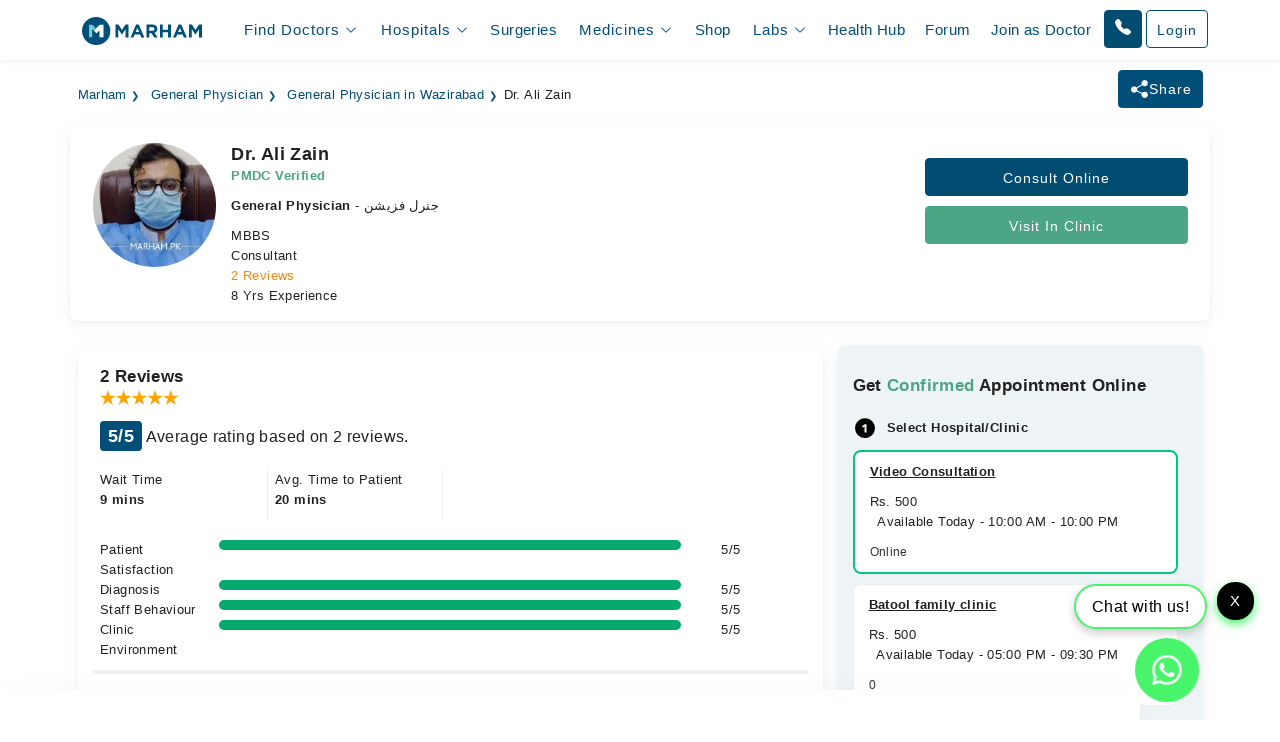

--- FILE ---
content_type: text/html; charset=UTF-8
request_url: https://www.marham.pk/online-consultation/general-physician/gujranwala/dr-ali-zain-8816
body_size: 45678
content:
<!DOCTYPE html>
<html dir="ltr" lang="en">
<head>

    <meta http-equiv="X-UA-Compatible" content="IE=edge"/>
    <title>Dr. Ali Zain - General Physician at Batool family clinic, Wazirabad | Marham</title>
    <meta name="viewport" content="width=device-width, initial-scale=1.0"/>
    <meta http-equiv="content-type" content="text/html; charset=utf-8"/>
    <link rel="preconnect" href="//www.google-analytics.com"/>
    <link rel="preconnect" href="//connect.facebook.net"/>
    <link rel="preconnect" href="https://static.marham.pk/"/>
    
    
    <link rel="dns-prefetch" href="//www.google-analytics.com"/>
    <link rel="dns-prefetch" href="//connect.facebook.net"/>
    <link rel="dns-prefetch" href="https://static.marham.pk/"/>
    
        <meta name="google-site-verification" content="THq7cH0As4Cs_zL57wfJpkubHI8FtJ1jgJbzTGTLY8Q"/>
    <meta name="p:domain_verify" content="c7434bf511da225584405ce02031314e"/> <!-- Pinterest -->
        <meta name="description" content="Dr. Ali Zain is a General Physician at Batool family clinic, 0, Wazirabad. Call us to book appointment or consult online."/>
    <meta property="og:url" content="https://www.marham.pk/online-consultation/general-physician/gujranwala/dr-ali-zain-8816"/>
    <meta property="og:type" content="website"/>
    <meta property="og:title" content="Dr. Ali Zain - General Physician at Batool family clinic, Wazirabad | Marham"/>
    <meta property="og:description" content="Dr. Ali Zain is a General Physician at Batool family clinic, 0, Wazirabad. Call us to book appointment or consult online."/>
    <meta property="og:image" content="https://static.marham.pk/assets/images/app-logo.png"/>
    <meta property="og:locale" content="en_PK"/>
    <meta property="og:site_name" content="www.marham.pk"/>
    <meta property="og:publisher" content="https://www.facebook.com/marham.pk"/>
    <meta name="msapplication-TileColor" content="#ffffff"/>
    <meta name="theme-color" content="#ffffff"/>
    <meta name="csrf-token" content="PAsk4NZiG8Z76DV9KeTsT6fyEjMG9hu13xq1dmmV"/>
    <meta name="twitter:card" content="summary_large_image"/>
    <meta name="twitter:site" content="@marhampk"/>
    <meta name="twitter:creator" content="@marhampk"/>
    <meta name="twitter:title" content="Dr. Ali Zain - General Physician at Batool family clinic, Wazirabad | Marham"/>
    <meta name="twitter:description" content="Dr. Ali Zain is a General Physician at Batool family clinic, 0, Wazirabad. Call us to book appointment or consult online."/>
    <meta name="twitter:country" content="PK"/>
    <meta name="twitter:image" content="https://static.marham.pk/assets/images/app-logo.png"/>
    <link rel="canonical" href="https://www.marham.pk/doctors/wazirabad/general-physician/dr-ali-zain" />
        
    
    <style type="text/css">
        /*!
 * Bootstrap Grid v5.3.2 (https://getbootstrap.com/)
 * Copyright 2011-2023 The Bootstrap Authors
 * Licensed under MIT (https://github.com/twbs/bootstrap/blob/main/LICENSE)
 */
.container,
.container-fluid,
.container-xxl,
.container-xl,
.container-lg,
.container-md,
.container-sm {
  --bs-gutter-x: 1.5rem;
  --bs-gutter-y: 0;
  width: 100%;
  padding-right: calc(var(--bs-gutter-x) * 0.5);
  padding-left: calc(var(--bs-gutter-x) * 0.5);
  margin-right: auto;
  margin-left: auto;
}

@media (min-width: 576px) {
  .container-sm, .container {
    max-width: 540px;
  }
}
@media (min-width: 768px) {
  .container-md, .container-sm, .container {
    max-width: 720px;
  }
}
@media (min-width: 992px) {
  .container-lg, .container-md, .container-sm, .container {
    max-width: 960px;
  }
}
@media (min-width: 1200px) {
  .container-xl, .container-lg, .container-md, .container-sm, .container {
    max-width: 1140px;
  }
}
@media (min-width: 1400px) {
  .container-xxl, .container-xl, .container-lg, .container-md, .container-sm, .container {
    max-width: 1320px;
  }
}
:root {
  --bs-breakpoint-xs: 0;
  --bs-breakpoint-sm: 576px;
  --bs-breakpoint-md: 768px;
  --bs-breakpoint-lg: 992px;
  --bs-breakpoint-xl: 1200px;
  --bs-breakpoint-xxl: 1400px;
}

.row {
  --bs-gutter-x: 1.5rem;
  --bs-gutter-y: 0;
  display: flex;
  flex-wrap: wrap;
  margin-top: calc(-1 * var(--bs-gutter-y));
  margin-right: calc(-0.5 * var(--bs-gutter-x));
  margin-left: calc(-0.5 * var(--bs-gutter-x));
}
.row > * {
  box-sizing: border-box;
  flex-shrink: 0;
  width: 100%;
  max-width: 100%;
  padding-right: calc(var(--bs-gutter-x) * 0.5);
  padding-left: calc(var(--bs-gutter-x) * 0.5);
  margin-top: var(--bs-gutter-y);
}

.col {
  flex: 1 0 0%;
}

.row-cols-auto > * {
  flex: 0 0 auto;
  width: auto;
}

.row-cols-1 > * {
  flex: 0 0 auto;
  width: 100%;
}

.row-cols-2 > * {
  flex: 0 0 auto;
  width: 50%;
}

.row-cols-3 > * {
  flex: 0 0 auto;
  width: 33.33333333%;
}

.row-cols-4 > * {
  flex: 0 0 auto;
  width: 25%;
}

.row-cols-5 > * {
  flex: 0 0 auto;
  width: 20%;
}

.row-cols-6 > * {
  flex: 0 0 auto;
  width: 16.66666667%;
}

.col-auto {
  flex: 0 0 auto;
  width: auto;
}

.col-1 {
  flex: 0 0 auto;
  width: 8.33333333%;
}

.col-2 {
  flex: 0 0 auto;
  width: 16.66666667%;
}

.col-3 {
  flex: 0 0 auto;
  width: 25%;
}

.col-4 {
  flex: 0 0 auto;
  width: 33.33333333%;
}

.col-5 {
  flex: 0 0 auto;
  width: 41.66666667%;
}

.col-6 {
  flex: 0 0 auto;
  width: 50%;
}

.col-7 {
  flex: 0 0 auto;
  width: 58.33333333%;
}

.col-8 {
  flex: 0 0 auto;
  width: 66.66666667%;
}

.col-9 {
  flex: 0 0 auto;
  width: 75%;
}

.col-10 {
  flex: 0 0 auto;
  width: 83.33333333%;
}

.col-11 {
  flex: 0 0 auto;
  width: 91.66666667%;
}

.col-12 {
  flex: 0 0 auto;
  width: 100%;
}

.offset-1 {
  margin-left: 8.33333333%;
}

.offset-2 {
  margin-left: 16.66666667%;
}

.offset-3 {
  margin-left: 25%;
}

.offset-4 {
  margin-left: 33.33333333%;
}

.offset-5 {
  margin-left: 41.66666667%;
}

.offset-6 {
  margin-left: 50%;
}

.offset-7 {
  margin-left: 58.33333333%;
}

.offset-8 {
  margin-left: 66.66666667%;
}

.offset-9 {
  margin-left: 75%;
}

.offset-10 {
  margin-left: 83.33333333%;
}

.offset-11 {
  margin-left: 91.66666667%;
}



@media (min-width: 576px) {
  .col-sm {
    flex: 1 0 0%;
  }
  .row-cols-sm-auto > * {
    flex: 0 0 auto;
    width: auto;
  }
  .row-cols-sm-1 > * {
    flex: 0 0 auto;
    width: 100%;
  }
  .row-cols-sm-2 > * {
    flex: 0 0 auto;
    width: 50%;
  }
  .row-cols-sm-3 > * {
    flex: 0 0 auto;
    width: 33.33333333%;
  }
  .row-cols-sm-4 > * {
    flex: 0 0 auto;
    width: 25%;
  }
  .row-cols-sm-5 > * {
    flex: 0 0 auto;
    width: 20%;
  }
  .row-cols-sm-6 > * {
    flex: 0 0 auto;
    width: 16.66666667%;
  }
  .col-sm-auto {
    flex: 0 0 auto;
    width: auto;
  }
  .col-sm-1 {
    flex: 0 0 auto;
    width: 8.33333333%;
  }
  .col-sm-2 {
    flex: 0 0 auto;
    width: 16.66666667%;
  }
  .col-sm-3 {
    flex: 0 0 auto;
    width: 25%;
  }
  .col-sm-4 {
    flex: 0 0 auto;
    width: 33.33333333%;
  }
  .col-sm-5 {
    flex: 0 0 auto;
    width: 41.66666667%;
  }
  .col-sm-6 {
    flex: 0 0 auto;
    width: 50%;
  }
  .col-sm-7 {
    flex: 0 0 auto;
    width: 58.33333333%;
  }
  .col-sm-8 {
    flex: 0 0 auto;
    width: 66.66666667%;
  }
  .col-sm-9 {
    flex: 0 0 auto;
    width: 75%;
  }
  .col-sm-10 {
    flex: 0 0 auto;
    width: 83.33333333%;
  }
  .col-sm-11 {
    flex: 0 0 auto;
    width: 91.66666667%;
  }
  .col-sm-12 {
    flex: 0 0 auto;
    width: 100%;
  }
  .offset-sm-0 {
    margin-left: 0;
  }
  .offset-sm-1 {
    margin-left: 8.33333333%;
  }
  .offset-sm-2 {
    margin-left: 16.66666667%;
  }
  .offset-sm-3 {
    margin-left: 25%;
  }
  .offset-sm-4 {
    margin-left: 33.33333333%;
  }
  .offset-sm-5 {
    margin-left: 41.66666667%;
  }
  .offset-sm-6 {
    margin-left: 50%;
  }
  .offset-sm-7 {
    margin-left: 58.33333333%;
  }
  .offset-sm-8 {
    margin-left: 66.66666667%;
  }
  .offset-sm-9 {
    margin-left: 75%;
  }
  .offset-sm-10 {
    margin-left: 83.33333333%;
  }
  .offset-sm-11 {
    margin-left: 91.66666667%;
  }
}
@media (min-width: 768px) {
  .col-md {
    flex: 1 0 0%;
  }
  .row-cols-md-auto > * {
    flex: 0 0 auto;
    width: auto;
  }
  .row-cols-md-1 > * {
    flex: 0 0 auto;
    width: 100%;
  }
  .row-cols-md-2 > * {
    flex: 0 0 auto;
    width: 50%;
  }
  .row-cols-md-3 > * {
    flex: 0 0 auto;
    width: 33.33333333%;
  }
  .row-cols-md-4 > * {
    flex: 0 0 auto;
    width: 25%;
  }
  .row-cols-md-5 > * {
    flex: 0 0 auto;
    width: 20%;
  }
  .row-cols-md-6 > * {
    flex: 0 0 auto;
    width: 16.66666667%;
  }
  .col-md-auto {
    flex: 0 0 auto;
    width: auto;
  }
  .col-md-1 {
    flex: 0 0 auto;
    width: 8.33333333%;
  }
  .col-md-2 {
    flex: 0 0 auto;
    width: 16.66666667%;
  }
  .col-md-3 {
    flex: 0 0 auto;
    width: 25%;
  }
  .col-md-4 {
    flex: 0 0 auto;
    width: 33.33333333%;
  }
  .col-md-5 {
    flex: 0 0 auto;
    width: 41.66666667%;
  }
  .col-md-6 {
    flex: 0 0 auto;
    width: 50%;
  }
  .col-md-7 {
    flex: 0 0 auto;
    width: 58.33333333%;
  }
  .col-md-8 {
    flex: 0 0 auto;
    width: 66.66666667%;
  }
  .col-md-9 {
    flex: 0 0 auto;
    width: 75%;
  }
  .col-md-10 {
    flex: 0 0 auto;
    width: 83.33333333%;
  }
  .col-md-11 {
    flex: 0 0 auto;
    width: 91.66666667%;
  }
  .col-md-12 {
    flex: 0 0 auto;
    width: 100%;
  }
  .offset-md-0 {
    margin-left: 0;
  }
  .offset-md-1 {
    margin-left: 8.33333333%;
  }
  .offset-md-2 {
    margin-left: 16.66666667%;
  }
  .offset-md-3 {
    margin-left: 25%;
  }
  .offset-md-4 {
    margin-left: 33.33333333%;
  }
  .offset-md-5 {
    margin-left: 41.66666667%;
  }
  .offset-md-6 {
    margin-left: 50%;
  }
  .offset-md-7 {
    margin-left: 58.33333333%;
  }
  .offset-md-8 {
    margin-left: 66.66666667%;
  }
  .offset-md-9 {
    margin-left: 75%;
  }
  .offset-md-10 {
    margin-left: 83.33333333%;
  }
  .offset-md-11 {
    margin-left: 91.66666667%;
  }
  .g-md-0,
  .gx-md-0 {
    --bs-gutter-x: 0;
  }
  .g-md-0,
  .gy-md-0 {
    --bs-gutter-y: 0;
  }
  .g-md-1,
  .gx-md-1 {
    --bs-gutter-x: 0.25rem;
  }
  .g-md-1,
  .gy-md-1 {
    --bs-gutter-y: 0.25rem;
  }
  .g-md-2,
  .gx-md-2 {
    --bs-gutter-x: 0.5rem;
  }
  .g-md-2,
  .gy-md-2 {
    --bs-gutter-y: 0.5rem;
  }
  .g-md-3,
  .gx-md-3 {
    --bs-gutter-x: 1rem;
  }
  .g-md-3,
  .gy-md-3 {
    --bs-gutter-y: 1rem;
  }
  .g-md-4,
  .gx-md-4 {
    --bs-gutter-x: 1.5rem;
  }
  .g-md-4,
  .gy-md-4 {
    --bs-gutter-y: 1.5rem;
  }
  .g-md-5,
  .gx-md-5 {
    --bs-gutter-x: 3rem;
  }
  .g-md-5,
  .gy-md-5 {
    --bs-gutter-y: 3rem;
  }
}
@media (min-width: 992px) {
  .col-lg {
    flex: 1 0 0%;
  }
  .row-cols-lg-auto > * {
    flex: 0 0 auto;
    width: auto;
  }
  .row-cols-lg-1 > * {
    flex: 0 0 auto;
    width: 100%;
  }
  .row-cols-lg-2 > * {
    flex: 0 0 auto;
    width: 50%;
  }
  .row-cols-lg-3 > * {
    flex: 0 0 auto;
    width: 33.33333333%;
  }
  .row-cols-lg-4 > * {
    flex: 0 0 auto;
    width: 25%;
  }
  .row-cols-lg-5 > * {
    flex: 0 0 auto;
    width: 20%;
  }
  .row-cols-lg-6 > * {
    flex: 0 0 auto;
    width: 16.66666667%;
  }
  .col-lg-auto {
    flex: 0 0 auto;
    width: auto;
  }
  .col-lg-1 {
    flex: 0 0 auto;
    width: 8.33333333%;
  }
  .col-lg-2 {
    flex: 0 0 auto;
    width: 16.66666667%;
  }
  .col-lg-3 {
    flex: 0 0 auto;
    width: 25%;
  }
  .col-lg-4 {
    flex: 0 0 auto;
    width: 33.33333333%;
  }
  .col-lg-5 {
    flex: 0 0 auto;
    width: 41.66666667%;
  }
  .col-lg-6 {
    flex: 0 0 auto;
    width: 50%;
  }
  .col-lg-7 {
    flex: 0 0 auto;
    width: 58.33333333%;
  }
  .col-lg-8 {
    flex: 0 0 auto;
    width: 66.66666667%;
  }
  .col-lg-9 {
    flex: 0 0 auto;
    width: 75%;
  }
  .col-lg-10 {
    flex: 0 0 auto;
    width: 83.33333333%;
  }
  .col-lg-11 {
    flex: 0 0 auto;
    width: 91.66666667%;
  }
  .col-lg-12 {
    flex: 0 0 auto;
    width: 100%;
  }
  .offset-lg-0 {
    margin-left: 0;
  }
  .offset-lg-1 {
    margin-left: 8.33333333%;
  }
  .offset-lg-2 {
    margin-left: 16.66666667%;
  }
  .offset-lg-3 {
    margin-left: 25%;
  }
  .offset-lg-4 {
    margin-left: 33.33333333%;
  }
  .offset-lg-5 {
    margin-left: 41.66666667%;
  }
  .offset-lg-6 {
    margin-left: 50%;
  }
  .offset-lg-7 {
    margin-left: 58.33333333%;
  }
  .offset-lg-8 {
    margin-left: 66.66666667%;
  }
  .offset-lg-9 {
    margin-left: 75%;
  }
  .offset-lg-10 {
    margin-left: 83.33333333%;
  }
  .offset-lg-11 {
    margin-left: 91.66666667%;
  }
  .g-lg-0,
  .gx-lg-0 {
    --bs-gutter-x: 0;
  }
  .g-lg-0,
  .gy-lg-0 {
    --bs-gutter-y: 0;
  }
  .g-lg-1,
  .gx-lg-1 {
    --bs-gutter-x: 0.25rem;
  }
  .g-lg-1,
  .gy-lg-1 {
    --bs-gutter-y: 0.25rem;
  }
  .g-lg-2,
  .gx-lg-2 {
    --bs-gutter-x: 0.5rem;
  }
  .g-lg-2,
  .gy-lg-2 {
    --bs-gutter-y: 0.5rem;
  }
  .g-lg-3,
  .gx-lg-3 {
    --bs-gutter-x: 1rem;
  }
  .g-lg-3,
  .gy-lg-3 {
    --bs-gutter-y: 1rem;
  }
  .g-lg-4,
  .gx-lg-4 {
    --bs-gutter-x: 1.5rem;
  }
  .g-lg-4,
  .gy-lg-4 {
    --bs-gutter-y: 1.5rem;
  }
  .g-lg-5,
  .gx-lg-5 {
    --bs-gutter-x: 3rem;
  }
  .g-lg-5,
  .gy-lg-5 {
    --bs-gutter-y: 3rem;
  }
}
@media (min-width: 1200px) {
  .col-xl {
    flex: 1 0 0%;
  }
  .row-cols-xl-auto > * {
    flex: 0 0 auto;
    width: auto;
  }
  .row-cols-xl-1 > * {
    flex: 0 0 auto;
    width: 100%;
  }
  .row-cols-xl-2 > * {
    flex: 0 0 auto;
    width: 50%;
  }
  .row-cols-xl-3 > * {
    flex: 0 0 auto;
    width: 33.33333333%;
  }
  .row-cols-xl-4 > * {
    flex: 0 0 auto;
    width: 25%;
  }
  .row-cols-xl-5 > * {
    flex: 0 0 auto;
    width: 20%;
  }
  .row-cols-xl-6 > * {
    flex: 0 0 auto;
    width: 16.66666667%;
  }
  .col-xl-auto {
    flex: 0 0 auto;
    width: auto;
  }
  .col-xl-1 {
    flex: 0 0 auto;
    width: 8.33333333%;
  }
  .col-xl-2 {
    flex: 0 0 auto;
    width: 16.66666667%;
  }
  .col-xl-3 {
    flex: 0 0 auto;
    width: 25%;
  }
  .col-xl-4 {
    flex: 0 0 auto;
    width: 33.33333333%;
  }
  .col-xl-5 {
    flex: 0 0 auto;
    width: 41.66666667%;
  }
  .col-xl-6 {
    flex: 0 0 auto;
    width: 50%;
  }
  .col-xl-7 {
    flex: 0 0 auto;
    width: 58.33333333%;
  }
  .col-xl-8 {
    flex: 0 0 auto;
    width: 66.66666667%;
  }
  .col-xl-9 {
    flex: 0 0 auto;
    width: 75%;
  }
  .col-xl-10 {
    flex: 0 0 auto;
    width: 83.33333333%;
  }
  .col-xl-11 {
    flex: 0 0 auto;
    width: 91.66666667%;
  }
  .col-xl-12 {
    flex: 0 0 auto;
    width: 100%;
  }
  .offset-xl-0 {
    margin-left: 0;
  }
  .offset-xl-1 {
    margin-left: 8.33333333%;
  }
  .offset-xl-2 {
    margin-left: 16.66666667%;
  }
  .offset-xl-3 {
    margin-left: 25%;
  }
  .offset-xl-4 {
    margin-left: 33.33333333%;
  }
  .offset-xl-5 {
    margin-left: 41.66666667%;
  }
  .offset-xl-6 {
    margin-left: 50%;
  }
  .offset-xl-7 {
    margin-left: 58.33333333%;
  }
  .offset-xl-8 {
    margin-left: 66.66666667%;
  }
  .offset-xl-9 {
    margin-left: 75%;
  }
  .offset-xl-10 {
    margin-left: 83.33333333%;
  }
  .offset-xl-11 {
    margin-left: 91.66666667%;
  }
  .g-xl-0,
  .gx-xl-0 {
    --bs-gutter-x: 0;
  }
  .g-xl-0,
  .gy-xl-0 {
    --bs-gutter-y: 0;
  }
  .g-xl-1,
  .gx-xl-1 {
    --bs-gutter-x: 0.25rem;
  }
  .g-xl-1,
  .gy-xl-1 {
    --bs-gutter-y: 0.25rem;
  }
  .g-xl-2,
  .gx-xl-2 {
    --bs-gutter-x: 0.5rem;
  }
  .g-xl-2,
  .gy-xl-2 {
    --bs-gutter-y: 0.5rem;
  }
  .g-xl-3,
  .gx-xl-3 {
    --bs-gutter-x: 1rem;
  }
  .g-xl-3,
  .gy-xl-3 {
    --bs-gutter-y: 1rem;
  }
  .g-xl-4,
  .gx-xl-4 {
    --bs-gutter-x: 1.5rem;
  }
  .g-xl-4,
  .gy-xl-4 {
    --bs-gutter-y: 1.5rem;
  }
  .g-xl-5,
  .gx-xl-5 {
    --bs-gutter-x: 3rem;
  }
  .g-xl-5,
  .gy-xl-5 {
    --bs-gutter-y: 3rem;
  }
}
@media (min-width: 1400px) {
  .col-xxl {
    flex: 1 0 0%;
  }
  .row-cols-xxl-auto > * {
    flex: 0 0 auto;
    width: auto;
  }
  .row-cols-xxl-1 > * {
    flex: 0 0 auto;
    width: 100%;
  }
  .row-cols-xxl-2 > * {
    flex: 0 0 auto;
    width: 50%;
  }
  .row-cols-xxl-3 > * {
    flex: 0 0 auto;
    width: 33.33333333%;
  }
  .row-cols-xxl-4 > * {
    flex: 0 0 auto;
    width: 25%;
  }
  .row-cols-xxl-5 > * {
    flex: 0 0 auto;
    width: 20%;
  }
  .row-cols-xxl-6 > * {
    flex: 0 0 auto;
    width: 16.66666667%;
  }
  .col-xxl-auto {
    flex: 0 0 auto;
    width: auto;
  }
  .col-xxl-1 {
    flex: 0 0 auto;
    width: 8.33333333%;
  }
  .col-xxl-2 {
    flex: 0 0 auto;
    width: 16.66666667%;
  }
  .col-xxl-3 {
    flex: 0 0 auto;
    width: 25%;
  }
  .col-xxl-4 {
    flex: 0 0 auto;
    width: 33.33333333%;
  }
  .col-xxl-5 {
    flex: 0 0 auto;
    width: 41.66666667%;
  }
  .col-xxl-6 {
    flex: 0 0 auto;
    width: 50%;
  }
  .col-xxl-7 {
    flex: 0 0 auto;
    width: 58.33333333%;
  }
  .col-xxl-8 {
    flex: 0 0 auto;
    width: 66.66666667%;
  }
  .col-xxl-9 {
    flex: 0 0 auto;
    width: 75%;
  }
  .col-xxl-10 {
    flex: 0 0 auto;
    width: 83.33333333%;
  }
  .col-xxl-11 {
    flex: 0 0 auto;
    width: 91.66666667%;
  }
  .col-xxl-12 {
    flex: 0 0 auto;
    width: 100%;
  }
  .offset-xxl-0 {
    margin-left: 0;
  }
  .offset-xxl-1 {
    margin-left: 8.33333333%;
  }
  .offset-xxl-2 {
    margin-left: 16.66666667%;
  }
  .offset-xxl-3 {
    margin-left: 25%;
  }
  .offset-xxl-4 {
    margin-left: 33.33333333%;
  }
  .offset-xxl-5 {
    margin-left: 41.66666667%;
  }
  .offset-xxl-6 {
    margin-left: 50%;
  }
  .offset-xxl-7 {
    margin-left: 58.33333333%;
  }
  .offset-xxl-8 {
    margin-left: 66.66666667%;
  }
  .offset-xxl-9 {
    margin-left: 75%;
  }
  .offset-xxl-10 {
    margin-left: 83.33333333%;
  }
  .offset-xxl-11 {
    margin-left: 91.66666667%;
  }
  .g-xxl-0,
  .gx-xxl-0 {
    --bs-gutter-x: 0;
  }
  .g-xxl-0,
  .gy-xxl-0 {
    --bs-gutter-y: 0;
  }
  .g-xxl-1,
  .gx-xxl-1 {
    --bs-gutter-x: 0.25rem;
  }
  .g-xxl-1,
  .gy-xxl-1 {
    --bs-gutter-y: 0.25rem;
  }
  .g-xxl-2,
  .gx-xxl-2 {
    --bs-gutter-x: 0.5rem;
  }
  .g-xxl-2,
  .gy-xxl-2 {
    --bs-gutter-y: 0.5rem;
  }
  .g-xxl-3,
  .gx-xxl-3 {
    --bs-gutter-x: 1rem;
  }
  .g-xxl-3,
  .gy-xxl-3 {
    --bs-gutter-y: 1rem;
  }
  .g-xxl-4,
  .gx-xxl-4 {
    --bs-gutter-x: 1.5rem;
  }
  .g-xxl-4,
  .gy-xxl-4 {
    --bs-gutter-y: 1.5rem;
  }
  .g-xxl-5,
  .gx-xxl-5 {
    --bs-gutter-x: 3rem;
  }
  .g-xxl-5,
  .gy-xxl-5 {
    --bs-gutter-y: 3rem;
  }
}
.d-inline {
  display: inline !important;
}

.d-inline-block {
  display: inline-block !important;
}

.d-block {
  display: block !important;
}

.d-grid {
  display: grid !important;
}

.d-inline-grid {
  display: inline-grid !important;
}

.d-table {
  display: table !important;
}

.d-table-row {
  display: table-row !important;
}

.d-table-cell {
  display: table-cell !important;
}

.d-flex {
  display: flex !important;
}

.d-inline-flex {
  display: inline-flex !important;
}

.d-none {
  display: none !important;
}

.flex-fill {
  flex: 1 1 auto !important;
}

.flex-row {
  flex-direction: row !important;
}

.flex-column {
  flex-direction: column !important;
}

.flex-row-reverse {
  flex-direction: row-reverse !important;
}

.flex-column-reverse {
  flex-direction: column-reverse !important;
}

.flex-grow-0 {
  flex-grow: 0 !important;
}

.flex-grow-1 {
  flex-grow: 1 !important;
}

.flex-shrink-0 {
  flex-shrink: 0 !important;
}

.flex-shrink-1 {
  flex-shrink: 1 !important;
}

.flex-wrap {
  flex-wrap: wrap !important;
}

.flex-nowrap {
  flex-wrap: nowrap !important;
}

.flex-wrap-reverse {
  flex-wrap: wrap-reverse !important;
}

.justify-content-start {
  justify-content: flex-start !important;
}

.justify-content-end {
  justify-content: flex-end !important;
}

.justify-content-center {
  justify-content: center !important;
}

.justify-content-between {
  justify-content: space-between !important;
}

.justify-content-around {
  justify-content: space-around !important;
}

.justify-content-evenly {
  justify-content: space-evenly !important;
}

.align-items-start {
  align-items: flex-start !important;
}

.align-items-end {
  align-items: flex-end !important;
}

.align-items-center {
  align-items: center !important;
}

.align-items-baseline {
  align-items: baseline !important;
}

.align-items-stretch {
  align-items: stretch !important;
}

.align-content-start {
  align-content: flex-start !important;
}

.align-content-end {
  align-content: flex-end !important;
}

.align-content-center {
  align-content: center !important;
}

.align-content-between {
  align-content: space-between !important;
}

.align-content-around {
  align-content: space-around !important;
}

.align-content-stretch {
  align-content: stretch !important;
}

.align-self-auto {
  align-self: auto !important;
}

.align-self-start {
  align-self: flex-start !important;
}

.align-self-end {
  align-self: flex-end !important;
}

.align-self-center {
  align-self: center !important;
}

.align-self-baseline {
  align-self: baseline !important;
}

.align-self-stretch {
  align-self: stretch !important;
}

.order-first {
  order: -1 !important;
}

.order-0 {
  order: 0 !important;
}

.order-1 {
  order: 1 !important;
}

.order-2 {
  order: 2 !important;
}

.order-3 {
  order: 3 !important;
}

.order-4 {
  order: 4 !important;
}

.order-5 {
  order: 5 !important;
}

.order-last {
  order: 6 !important;
}



@media (min-width: 576px) {
  .d-sm-inline {
    display: inline !important;
  }
  .d-sm-inline-block {
    display: inline-block !important;
  }
  .d-sm-block {
    display: block !important;
  }
  .d-sm-grid {
    display: grid !important;
  }
  .d-sm-inline-grid {
    display: inline-grid !important;
  }
  .d-sm-table {
    display: table !important;
  }
  .d-sm-table-row {
    display: table-row !important;
  }
  .d-sm-table-cell {
    display: table-cell !important;
  }
  .d-sm-flex {
    display: flex !important;
  }
  .d-sm-inline-flex {
    display: inline-flex !important;
  }
  .d-sm-none {
    display: none !important;
  }
  .flex-sm-fill {
    flex: 1 1 auto !important;
  }
  .flex-sm-row {
    flex-direction: row !important;
  }
  .flex-sm-column {
    flex-direction: column !important;
  }
  .flex-sm-row-reverse {
    flex-direction: row-reverse !important;
  }
  .flex-sm-column-reverse {
    flex-direction: column-reverse !important;
  }
  .flex-sm-grow-0 {
    flex-grow: 0 !important;
  }
  .flex-sm-grow-1 {
    flex-grow: 1 !important;
  }
  .flex-sm-shrink-0 {
    flex-shrink: 0 !important;
  }
  .flex-sm-shrink-1 {
    flex-shrink: 1 !important;
  }
  .flex-sm-wrap {
    flex-wrap: wrap !important;
  }
  .flex-sm-nowrap {
    flex-wrap: nowrap !important;
  }
  .flex-sm-wrap-reverse {
    flex-wrap: wrap-reverse !important;
  }
  .justify-content-sm-start {
    justify-content: flex-start !important;
  }
  .justify-content-sm-end {
    justify-content: flex-end !important;
  }
  .justify-content-sm-center {
    justify-content: center !important;
  }
  .justify-content-sm-between {
    justify-content: space-between !important;
  }
  .justify-content-sm-around {
    justify-content: space-around !important;
  }
  .justify-content-sm-evenly {
    justify-content: space-evenly !important;
  }
  .align-items-sm-start {
    align-items: flex-start !important;
  }
  .align-items-sm-end {
    align-items: flex-end !important;
  }
  .align-items-sm-center {
    align-items: center !important;
  }
  .align-items-sm-baseline {
    align-items: baseline !important;
  }
  .align-items-sm-stretch {
    align-items: stretch !important;
  }
  .align-content-sm-start {
    align-content: flex-start !important;
  }
  .align-content-sm-end {
    align-content: flex-end !important;
  }
  .align-content-sm-center {
    align-content: center !important;
  }
  .align-content-sm-between {
    align-content: space-between !important;
  }
  .align-content-sm-around {
    align-content: space-around !important;
  }
  .align-content-sm-stretch {
    align-content: stretch !important;
  }
  .align-self-sm-auto {
    align-self: auto !important;
  }
  .align-self-sm-start {
    align-self: flex-start !important;
  }
  .align-self-sm-end {
    align-self: flex-end !important;
  }
  .align-self-sm-center {
    align-self: center !important;
  }
  .align-self-sm-baseline {
    align-self: baseline !important;
  }
  .align-self-sm-stretch {
    align-self: stretch !important;
  }
  .order-sm-first {
    order: -1 !important;
  }
  .order-sm-0 {
    order: 0 !important;
  }
  .order-sm-1 {
    order: 1 !important;
  }
  .order-sm-2 {
    order: 2 !important;
  }
  .order-sm-3 {
    order: 3 !important;
  }
  .order-sm-4 {
    order: 4 !important;
  }
  .order-sm-5 {
    order: 5 !important;
  }
  .order-sm-last {
    order: 6 !important;
  }
}
@media (min-width: 768px) {
  .d-md-inline {
    display: inline !important;
  }
  .d-md-inline-block {
    display: inline-block !important;
  }
  .d-md-block {
    display: block !important;
  }
  .d-md-grid {
    display: grid !important;
  }
  .d-md-inline-grid {
    display: inline-grid !important;
  }
  .d-md-table {
    display: table !important;
  }
  .d-md-table-row {
    display: table-row !important;
  }
  .d-md-table-cell {
    display: table-cell !important;
  }
  .d-md-flex {
    display: flex !important;
  }
  .d-md-inline-flex {
    display: inline-flex !important;
  }
  .d-md-none {
    display: none !important;
  }
  .flex-md-fill {
    flex: 1 1 auto !important;
  }
  .flex-md-row {
    flex-direction: row !important;
  }
  .flex-md-column {
    flex-direction: column !important;
  }
  .flex-md-row-reverse {
    flex-direction: row-reverse !important;
  }
  .flex-md-column-reverse {
    flex-direction: column-reverse !important;
  }
  .flex-md-grow-0 {
    flex-grow: 0 !important;
  }
  .flex-md-grow-1 {
    flex-grow: 1 !important;
  }
  .flex-md-shrink-0 {
    flex-shrink: 0 !important;
  }
  .flex-md-shrink-1 {
    flex-shrink: 1 !important;
  }
  .flex-md-wrap {
    flex-wrap: wrap !important;
  }
  .flex-md-nowrap {
    flex-wrap: nowrap !important;
  }
  .flex-md-wrap-reverse {
    flex-wrap: wrap-reverse !important;
  }
  .justify-content-md-start {
    justify-content: flex-start !important;
  }
  .justify-content-md-end {
    justify-content: flex-end !important;
  }
  .justify-content-md-center {
    justify-content: center !important;
  }
  .justify-content-md-between {
    justify-content: space-between !important;
  }
  .justify-content-md-around {
    justify-content: space-around !important;
  }
  .justify-content-md-evenly {
    justify-content: space-evenly !important;
  }
  .align-items-md-start {
    align-items: flex-start !important;
  }
  .align-items-md-end {
    align-items: flex-end !important;
  }
  .align-items-md-center {
    align-items: center !important;
  }
  .align-items-md-baseline {
    align-items: baseline !important;
  }
  .align-items-md-stretch {
    align-items: stretch !important;
  }
  .align-content-md-start {
    align-content: flex-start !important;
  }
  .align-content-md-end {
    align-content: flex-end !important;
  }
  .align-content-md-center {
    align-content: center !important;
  }
  .align-content-md-between {
    align-content: space-between !important;
  }
  .align-content-md-around {
    align-content: space-around !important;
  }
  .align-content-md-stretch {
    align-content: stretch !important;
  }
  .align-self-md-auto {
    align-self: auto !important;
  }
  .align-self-md-start {
    align-self: flex-start !important;
  }
  .align-self-md-end {
    align-self: flex-end !important;
  }
  .align-self-md-center {
    align-self: center !important;
  }
  .align-self-md-baseline {
    align-self: baseline !important;
  }
  .align-self-md-stretch {
    align-self: stretch !important;
  }
  .order-md-first {
    order: -1 !important;
  }
  .order-md-0 {
    order: 0 !important;
  }
  .order-md-1 {
    order: 1 !important;
  }
  .order-md-2 {
    order: 2 !important;
  }
  .order-md-3 {
    order: 3 !important;
  }
  .order-md-4 {
    order: 4 !important;
  }
  .order-md-5 {
    order: 5 !important;
  }
  .order-md-last {
    order: 6 !important;
  }
}
  
@media (min-width: 992px) {
  .d-lg-inline {
    display: inline !important;
  }
  .d-lg-inline-block {
    display: inline-block !important;
  }
  .d-lg-block {
    display: block !important;
  }
  .d-lg-grid {
    display: grid !important;
  }
  .d-lg-inline-grid {
    display: inline-grid !important;
  }
  .d-lg-table {
    display: table !important;
  }
  .d-lg-table-row {
    display: table-row !important;
  }
  .d-lg-table-cell {
    display: table-cell !important;
  }
  .d-lg-flex {
    display: flex !important;
  }
  .d-lg-inline-flex {
    display: inline-flex !important;
  }
  .d-lg-none {
    display: none !important;
  }
  .flex-lg-fill {
    flex: 1 1 auto !important;
  }
  .flex-lg-row {
    flex-direction: row !important;
  }
  .flex-lg-column {
    flex-direction: column !important;
  }
  .flex-lg-row-reverse {
    flex-direction: row-reverse !important;
  }
  .flex-lg-column-reverse {
    flex-direction: column-reverse !important;
  }
  .flex-lg-grow-0 {
    flex-grow: 0 !important;
  }
  .flex-lg-grow-1 {
    flex-grow: 1 !important;
  }
  .flex-lg-shrink-0 {
    flex-shrink: 0 !important;
  }
  .flex-lg-shrink-1 {
    flex-shrink: 1 !important;
  }
  .flex-lg-wrap {
    flex-wrap: wrap !important;
  }
  .flex-lg-nowrap {
    flex-wrap: nowrap !important;
  }
  .flex-lg-wrap-reverse {
    flex-wrap: wrap-reverse !important;
  }
  .justify-content-lg-start {
    justify-content: flex-start !important;
  }
  .justify-content-lg-end {
    justify-content: flex-end !important;
  }
  .justify-content-lg-center {
    justify-content: center !important;
  }
  .justify-content-lg-between {
    justify-content: space-between !important;
  }
  .justify-content-lg-around {
    justify-content: space-around !important;
  }
  .justify-content-lg-evenly {
    justify-content: space-evenly !important;
  }
  .align-items-lg-start {
    align-items: flex-start !important;
  }
  .align-items-lg-end {
    align-items: flex-end !important;
  }
  .align-items-lg-center {
    align-items: center !important;
  }
  .align-items-lg-baseline {
    align-items: baseline !important;
  }
  .align-items-lg-stretch {
    align-items: stretch !important;
  }
  .align-content-lg-start {
    align-content: flex-start !important;
  }
  .align-content-lg-end {
    align-content: flex-end !important;
  }
  .align-content-lg-center {
    align-content: center !important;
  }
  .align-content-lg-between {
    align-content: space-between !important;
  }
  .align-content-lg-around {
    align-content: space-around !important;
  }
  .align-content-lg-stretch {
    align-content: stretch !important;
  }
  .align-self-lg-auto {
    align-self: auto !important;
  }
  .align-self-lg-start {
    align-self: flex-start !important;
  }
  .align-self-lg-end {
    align-self: flex-end !important;
  }
  .align-self-lg-center {
    align-self: center !important;
  }
  .align-self-lg-baseline {
    align-self: baseline !important;
  }
  .align-self-lg-stretch {
    align-self: stretch !important;
  }
  .order-lg-first {
    order: -1 !important;
  }
  .order-lg-0 {
    order: 0 !important;
  }
  .order-lg-1 {
    order: 1 !important;
  }
  .order-lg-2 {
    order: 2 !important;
  }
  .order-lg-3 {
    order: 3 !important;
  }
  .order-lg-4 {
    order: 4 !important;
  }
  .order-lg-5 {
    order: 5 !important;
  }
  .order-lg-last {
    order: 6 !important;
  }
}
@media (min-width: 1200px) {
  .d-xl-inline {
    display: inline !important;
  }
  .d-xl-inline-block {
    display: inline-block !important;
  }
  .d-xl-block {
    display: block !important;
  }
  .d-xl-grid {
    display: grid !important;
  }
  .d-xl-inline-grid {
    display: inline-grid !important;
  }
  .d-xl-table {
    display: table !important;
  }
  .d-xl-table-row {
    display: table-row !important;
  }
  .d-xl-table-cell {
    display: table-cell !important;
  }
  .d-xl-flex {
    display: flex !important;
  }
  .d-xl-inline-flex {
    display: inline-flex !important;
  }
  .d-xl-none {
    display: none !important;
  }
  .flex-xl-fill {
    flex: 1 1 auto !important;
  }
  .flex-xl-row {
    flex-direction: row !important;
  }
  .flex-xl-column {
    flex-direction: column !important;
  }
  .flex-xl-row-reverse {
    flex-direction: row-reverse !important;
  }
  .flex-xl-column-reverse {
    flex-direction: column-reverse !important;
  }
  .flex-xl-grow-0 {
    flex-grow: 0 !important;
  }
  .flex-xl-grow-1 {
    flex-grow: 1 !important;
  }
  .flex-xl-shrink-0 {
    flex-shrink: 0 !important;
  }
  .flex-xl-shrink-1 {
    flex-shrink: 1 !important;
  }
  .flex-xl-wrap {
    flex-wrap: wrap !important;
  }
  .flex-xl-nowrap {
    flex-wrap: nowrap !important;
  }
  .flex-xl-wrap-reverse {
    flex-wrap: wrap-reverse !important;
  }
  .justify-content-xl-start {
    justify-content: flex-start !important;
  }
  .justify-content-xl-end {
    justify-content: flex-end !important;
  }
  .justify-content-xl-center {
    justify-content: center !important;
  }
  .justify-content-xl-between {
    justify-content: space-between !important;
  }
  .justify-content-xl-around {
    justify-content: space-around !important;
  }
  .justify-content-xl-evenly {
    justify-content: space-evenly !important;
  }
  .align-items-xl-start {
    align-items: flex-start !important;
  }
  .align-items-xl-end {
    align-items: flex-end !important;
  }
  .align-items-xl-center {
    align-items: center !important;
  }
  .align-items-xl-baseline {
    align-items: baseline !important;
  }
  .align-items-xl-stretch {
    align-items: stretch !important;
  }
  .align-content-xl-start {
    align-content: flex-start !important;
  }
  .align-content-xl-end {
    align-content: flex-end !important;
  }
  .align-content-xl-center {
    align-content: center !important;
  }
  .align-content-xl-between {
    align-content: space-between !important;
  }
  .align-content-xl-around {
    align-content: space-around !important;
  }
  .align-content-xl-stretch {
    align-content: stretch !important;
  }
  .align-self-xl-auto {
    align-self: auto !important;
  }
  .align-self-xl-start {
    align-self: flex-start !important;
  }
  .align-self-xl-end {
    align-self: flex-end !important;
  }
  .align-self-xl-center {
    align-self: center !important;
  }
  .align-self-xl-baseline {
    align-self: baseline !important;
  }
  .align-self-xl-stretch {
    align-self: stretch !important;
  }
  .order-xl-first {
    order: -1 !important;
  }
  .order-xl-0 {
    order: 0 !important;
  }
  .order-xl-1 {
    order: 1 !important;
  }
  .order-xl-2 {
    order: 2 !important;
  }
  .order-xl-3 {
    order: 3 !important;
  }
  .order-xl-4 {
    order: 4 !important;
  }
  .order-xl-5 {
    order: 5 !important;
  }
  .order-xl-last {
    order: 6 !important;
  }
}
@media (min-width: 1400px) {
  .d-xxl-inline {
    display: inline !important;
  }
  .d-xxl-inline-block {
    display: inline-block !important;
  }
  .d-xxl-block {
    display: block !important;
  }
  .d-xxl-grid {
    display: grid !important;
  }
  .d-xxl-inline-grid {
    display: inline-grid !important;
  }
  .d-xxl-table {
    display: table !important;
  }
  .d-xxl-table-row {
    display: table-row !important;
  }
  .d-xxl-table-cell {
    display: table-cell !important;
  }
  .d-xxl-flex {
    display: flex !important;
  }
  .d-xxl-inline-flex {
    display: inline-flex !important;
  }
  .d-xxl-none {
    display: none !important;
  }
  .flex-xxl-fill {
    flex: 1 1 auto !important;
  }
  .flex-xxl-row {
    flex-direction: row !important;
  }
  .flex-xxl-column {
    flex-direction: column !important;
  }
  .flex-xxl-row-reverse {
    flex-direction: row-reverse !important;
  }
  .flex-xxl-column-reverse {
    flex-direction: column-reverse !important;
  }
  .flex-xxl-grow-0 {
    flex-grow: 0 !important;
  }
  .flex-xxl-grow-1 {
    flex-grow: 1 !important;
  }
  .flex-xxl-shrink-0 {
    flex-shrink: 0 !important;
  }
  .flex-xxl-shrink-1 {
    flex-shrink: 1 !important;
  }
  .flex-xxl-wrap {
    flex-wrap: wrap !important;
  }
  .flex-xxl-nowrap {
    flex-wrap: nowrap !important;
  }
  .flex-xxl-wrap-reverse {
    flex-wrap: wrap-reverse !important;
  }
  .justify-content-xxl-start {
    justify-content: flex-start !important;
  }
  .justify-content-xxl-end {
    justify-content: flex-end !important;
  }
  .justify-content-xxl-center {
    justify-content: center !important;
  }
  .justify-content-xxl-between {
    justify-content: space-between !important;
  }
  .justify-content-xxl-around {
    justify-content: space-around !important;
  }
  .justify-content-xxl-evenly {
    justify-content: space-evenly !important;
  }
  .align-items-xxl-start {
    align-items: flex-start !important;
  }
  .align-items-xxl-end {
    align-items: flex-end !important;
  }
  .align-items-xxl-center {
    align-items: center !important;
  }
  .align-items-xxl-baseline {
    align-items: baseline !important;
  }
  .align-items-xxl-stretch {
    align-items: stretch !important;
  }
  .align-content-xxl-start {
    align-content: flex-start !important;
  }
  .align-content-xxl-end {
    align-content: flex-end !important;
  }
  .align-content-xxl-center {
    align-content: center !important;
  }
  .align-content-xxl-between {
    align-content: space-between !important;
  }
  .align-content-xxl-around {
    align-content: space-around !important;
  }
  .align-content-xxl-stretch {
    align-content: stretch !important;
  }
  .align-self-xxl-auto {
    align-self: auto !important;
  }
  .align-self-xxl-start {
    align-self: flex-start !important;
  }
  .align-self-xxl-end {
    align-self: flex-end !important;
  }
  .align-self-xxl-center {
    align-self: center !important;
  }
  .align-self-xxl-baseline {
    align-self: baseline !important;
  }
  .align-self-xxl-stretch {
    align-self: stretch !important;
  }
  .order-xxl-first {
    order: -1 !important;
  }
  .order-xxl-0 {
    order: 0 !important;
  }
  .order-xxl-1 {
    order: 1 !important;
  }
  .order-xxl-2 {
    order: 2 !important;
  }
  .order-xxl-3 {
    order: 3 !important;
  }
  .order-xxl-4 {
    order: 4 !important;
  }
  .order-xxl-5 {
    order: 5 !important;
  }
  .order-xxl-last {
    order: 6 !important;
  }
}

/* Padding Top */
.pt-0 {
  padding-top: 0px;
}

.pt-1 {
  padding-top: 1px;
}

.pt-2 {
  padding-top: 2px;
}

.pt-3 {
  padding-top: 3px;
}

.pt-4 {
  padding-top: 4px;
}

.pt-5 {
  padding-top: 5px;
}

.pt-6 {
  padding-top: 6px;
}

.pt-7 {
  padding-top: 7px;
}

.pt-8 {
  padding-top: 8px;
}

.pt-9 {
  padding-top: 9px;
}


/* Padding Bottom */
.pb-0 {
  padding-bottom: 0px;
}

.pb-1 {
  padding-bottom: 1px;
}

.pb-2 {
  padding-bottom: 2px;
}

.pb-3 {
  padding-bottom: 3px;
}

.pb-4 {
  padding-bottom: 4px;
}

.pb-5 {
  padding-bottom: 5px;
}

.pb-6 {
  padding-bottom: 6px;
}

.pb-7 {
  padding-bottom: 7px;
}

.pb-8 {
  padding-bottom: 8px;
}

.pb-9 {
  padding-bottom: 9px;
}


/* Padding Left */
.pl-1 {
  padding-left: 1px;
}

.pl-2 {
  padding-left: 2px;
}

.pl-3 {
  padding-left: 3px;
}

.pl-4 {
  padding-left: 4px;
}

.pl-5 {
  padding-left: 5px;
}

.pl-6 {
  padding-left: 6px;
}

.pl-7 {
  padding-left: 7px;
}

.pl-8 {
  padding-left: 8px;
}

.pl-9 {
  padding-left: 9px;
}


/* Padding Right */
.pr-1 {
  padding-right: 1px;
}

.pr-2 {
  padding-right: 2px;
}

.pr-3 {
  padding-right: 3px;
}

.pr-4 {
  padding-right: 4px;
}

.pr-5 {
  padding-right: 5px;
}

.pr-6 {
  padding-right: 6px;
}

.pr-7 {
  padding-right: 7px;
}

.pr-8 {
  padding-right: 8px;
}

.pr-9 {
  padding-right: 9px;
}

.pr-10 {
  padding-right: 10px;
}


/* Padding All Sides */
.p-0 {
  padding: 0px;
}

.p-1 {
  padding: 1px;
}

.p-2 {
  padding: 2px;
}

.p-3 {
  padding: 3px;
}

.p-4 {
  padding: 4px;
}

.p-5 {
  padding: 5px;
}

.p-6 {
  padding: 6px;
}

.p-7 {
  padding: 7px;
}

.p-8 {
  padding: 8px;
}

.p-9 {
  padding: 9px;
}

.p-10 {
  padding: 10px;
}

.mt-0 {
  margin-top: 0px;
}

.mt-1 {
  margin-top: 1px;
}

.mt-2 {
  margin-top: 2px;
}

.mt-3 {
  margin-top: 3px;
}

.mt-4 {
  margin-top: 4px;
}

.mt-5 {
  margin-top: 5px;
}

.mt-6 {
  margin-top: 6px;
}

.mt-7 {
  margin-top: 7px;
}

.mt-8 {
  margin-top: 8px;
}

.mt-9 {
  margin-top: 9px;
}

    </style>
    <style type="text/css">
        *,
*:after,
*:before {
  box-sizing: inherit;
  box-sizing: border-box;
}

html {
  box-sizing: border-box;
  font-size: 62.5%;
}

body {
  color: #222;
  font-family: 'Poppins', sans-serif !important;
  font-size: 1.3em;
  font-weight: 400;
  letter-spacing: .03em;
  line-height: 1.6;
  margin: 0px;
  background-color: #fff;
}

.clearfix::after {
  content: "";
  display: table;
  clear: both;
}

.ul-custom {
  list-style: none;
  padding-left: 0;
}

.fixed-bar {
  position: fixed;
  bottom: 0;
  z-index: 3;
  background: #fff;
  left: 0;
  padding: 15px;
  box-shadow: 0px 1px 30px rgba(0, 0, 0, .03), 0 .275rem .75rem -.0625rem rgba(0, 0, 0, .06);

}

.fixed-bar button {
  font-size: 12px !important;
}


/* For WebKit browsers (Chrome, Safari) */
.horizontal-scroll::-webkit-scrollbar {
  height: 0px;
  /* Set the height of the scrollbar */
  width: 0px;
}

.horizontal-scroll::-webkit-scrollbar-track {
  background-color: #f1f1f1;
  /* Set the color of the scrollbar track */
}

.horizontal-scroll::-webkit-scrollbar-thumb {
  background-color: #ddd;
  /* Set the color of the scrollbar thumb (the draggable part) */
  border-radius: 6px;
  /* Set the radius of the scrollbar thumb */
}

.horizontal-scroll::-webkit-scrollbar-thumb:hover {
  background-color: #777;
  /* Set the color of the scrollbar thumb on hover */
}

/* For WebKit browsers (Chrome, Safari) */
.horizontal-scroll-dark::-webkit-scrollbar {
  height: 5px;
  /* Set the height of the scrollbar */
}

.horizontal-scroll-dark::-webkit-scrollbar-track {
  background-color: #014e78;
  /* Set the color of the scrollbar track */
}

.horizontal-scroll-dark::-webkit-scrollbar-thumb {
  background-color: #063e5d;
  /* Set the color of the scrollbar thumb (the draggable part) */
  border-radius: 6px;
  /* Set the radius of the scrollbar thumb */
}

.horizontal-scroll-dark::-webkit-scrollbar-thumb:hover {
  background-color: #063e5d;/#063e5d* Set the color of the scrollbar thumb on hover */
}

blockquote {
  border-left: 0.3rem solid #d1d1d1;
  margin-left: 0;
  margin-right: 0;
  padding: 1rem 1.5rem;
}

blockquote *:last-child {
  margin-bottom: 0;
}

.button,
button,
input[type='button'],
input[type='reset'],
input[type='submit'] {
  background-color: #014e78;
  border: 0.1rem solid #014e78;
  border-radius: .4rem;
  color: #fff;
  cursor: pointer;
  display: inline-block;
  font-size: 1.4rem;
  height: 3.8rem;
  letter-spacing: .1rem;
  line-height: 3.8rem;
  padding: 0 1.0rem;
  text-align: center;
  text-decoration: none;
  white-space: nowrap;
  font-family: 'Poppins', sans-serif;
}

.button:focus,
.button:hover,
button:focus,
button:hover,
input[type='button']:focus,
input[type='button']:hover,
input[type='reset']:focus,
input[type='reset']:hover,
input[type='submit']:focus,
input[type='submit']:hover {
  background-color: #606c76;
  border-color: #606c76;
  color: #fff;
  outline: 0;
}

.button[disabled],
button[disabled],
input[type='button'][disabled],
input[type='reset'][disabled],
input[type='submit'][disabled] {
  cursor: default;
  opacity: .5;
}

.button[disabled]:focus,
.button[disabled]:hover,
button[disabled]:focus,
button[disabled]:hover,
input[type='button'][disabled]:focus,
input[type='button'][disabled]:hover,
input[type='reset'][disabled]:focus,
input[type='reset'][disabled]:hover,
input[type='submit'][disabled]:focus,
input[type='submit'][disabled]:hover {
  background-color: #9b4dca;
  border-color: #9b4dca;
}

.button.button-outline,
button.button-outline,
input[type='button'].button-outline,
input[type='reset'].button-outline,
input[type='submit'].button-outline {
  background-color: transparent;
  color: #014e78;
}

.button-block {
  display: block !important;
  width: 100%;
}

.button.button-outline:focus,
.button.button-outline:hover,
button.button-outline:focus,
button.button-outline:hover,
input[type='button'].button-outline:focus,
input[type='button'].button-outline:hover,
input[type='reset'].button-outline:focus,
input[type='reset'].button-outline:hover,
input[type='submit'].button-outline:focus,
input[type='submit'].button-outline:hover {
  background-color: transparent;
  border-color: #606c76;
  color: #606c76;
}

.button.button-outline[disabled]:focus,
.button.button-outline[disabled]:hover,
button.button-outline[disabled]:focus,
button.button-outline[disabled]:hover,
input[type='button'].button-outline[disabled]:focus,
input[type='button'].button-outline[disabled]:hover,
input[type='reset'].button-outline[disabled]:focus,
input[type='reset'].button-outline[disabled]:hover,
input[type='submit'].button-outline[disabled]:focus,
input[type='submit'].button-outline[disabled]:hover {
  border-color: inherit;
  color: #9b4dca;
}

.button.button-clear,
button.button-clear,
input[type='button'].button-clear,
input[type='reset'].button-clear,
input[type='submit'].button-clear {
  background-color: transparent;
  border-color: transparent;
  color: #9b4dca;
}

.button.button-clear:focus,
.button.button-clear:hover,
button.button-clear:focus,
button.button-clear:hover,
input[type='button'].button-clear:focus,
input[type='button'].button-clear:hover,
input[type='reset'].button-clear:focus,
input[type='reset'].button-clear:hover,
input[type='submit'].button-clear:focus,
input[type='submit'].button-clear:hover {
  background-color: transparent;
  border-color: transparent;
  color: #606c76;
}

.button.button-clear[disabled]:focus,
.button.button-clear[disabled]:hover,
button.button-clear[disabled]:focus,
button.button-clear[disabled]:hover,
input[type='button'].button-clear[disabled]:focus,
input[type='button'].button-clear[disabled]:hover,
input[type='reset'].button-clear[disabled]:focus,
input[type='reset'].button-clear[disabled]:hover,
input[type='submit'].button-clear[disabled]:focus,
input[type='submit'].button-clear[disabled]:hover {
  color: #9b4dca;
}

code {
  background: #f4f5f6;
  border-radius: .4rem;
  font-size: 86%;
  margin: 0 .2rem;
  padding: .2rem .5rem;
  white-space: nowrap;
}

pre {
  background: #f4f5f6;
  border-left: 0.3rem solid #9b4dca;
  overflow-y: hidden;
}

pre>code {
  border-radius: 0;
  display: block;
  padding: 1rem 1.5rem;
  white-space: pre;
}

hr {
  border: 0;
  border-top: 0.1rem solid #f4f5f6;
  margin: 3.0rem 0;
}

input[type='color'],
input[type='date'],
input[type='datetime'],
input[type='datetime-local'],
input[type='email'],
input[type='month'],
input[type='number'],
input[type='password'],
input[type='search'],
input[type='tel'],
input[type='text'],
input[type='url'],
input[type='week'],
input:not([type]),
textarea,
select {
  -webkit-appearance: none;
  background-color: #fff !important;
  border: 0.1rem solid #aaa;
  border-radius: .4rem;
  box-shadow: none;
  box-sizing: inherit;
  height: 3.4rem;
  padding: .6rem 1.0rem .7rem;
  width: 100%;
}

input[type='color']:focus,
input[type='date']:focus,
input[type='datetime']:focus,
input[type='datetime-local']:focus,
input[type='email']:focus,
input[type='month']:focus,
input[type='number']:focus,
input[type='password']:focus,
input[type='search']:focus,
input[type='tel']:focus,
input[type='text']:focus,
input[type='url']:focus,
input[type='week']:focus,
input:not([type]):focus,
textarea:focus,
select:focus {
  border-color: #9b4dca;
  outline: 0;
}

select {
  background: url('data:image/svg+xml;utf8,<svg xmlns="http://www.w3.org/2000/svg" viewBox="0 0 30 8" width="30"><path fill="%23d1d1d1" d="M0,0l6,8l6-8"/></svg>') center right no-repeat;
  padding-right: 3.0rem;
}

select:focus {
  background-image: url('data:image/svg+xml;utf8,<svg xmlns="http://www.w3.org/2000/svg" viewBox="0 0 30 8" width="30"><path fill="%239b4dca" d="M0,0l6,8l6-8"/></svg>');
}

select[multiple] {
  background: none;
  height: auto;
}

textarea {
  min-height: 6.5rem;
}

label,
legend {
  display: block;
  font-size: 1.4rem;
  margin-bottom: .5rem;
}

fieldset {
  border-width: 0;
  padding: 0;
}

input[type='checkbox'],
input[type='radio'] {
  display: inline;
}

.label-inline {
  display: inline-block;
  font-weight: normal;
  margin-left: .5rem;
}

a {
  color: #004D71;
  text-decoration: none;
  font-weight: 500;
}

a:focus,
a:hover {
  color: #606c76;
}

dl,
ol,
ul {
  /*list-style: none;*/
  margin-top: 0;
  /*padding-left: 0;*/
}

dl dl,
dl ol,
dl ul,
ol dl,
ol ol,
ol ul,
ul dl,
ul ol,
ul ul {
  font-size: 90%;
  margin: 1.5rem 0 1.5rem 3.0rem;
}

ol {
  list-style: decimal inside;
}

ul {
  /*list-style-type: none;*/
  margin: 0;
  /* padding: 0;*/
}

.button,
button,
dd,
dt,
li {
  margin-bottom: 1.0rem;
}

fieldset,
input,
select,
textarea {
  margin-bottom: 1.5rem;
}

blockquote,
dl,
figure,
form,
ol,
p,
pre,
table,
ul {
  margin-bottom: 1rem;
}

table {
  border-spacing: 0;
  display: block;
  overflow-x: auto;
  text-align: left;
  width: 100%;
}

td,
th {
  border-bottom: 0.1rem solid #e1e1e1;
  padding: 1.2rem 1.5rem;
}

td:first-child,
th:first-child {
  padding-left: 0;
}

td:last-child,
th:last-child {
  padding-right: 0;
}

@media (min-width: 40rem) {
  table {
    display: table;
    overflow-x: initial;
  }
}

b,
strong {
  font-weight: bold;
}

p {
  margin-top: 0;
}

h1,
h2,
h3,
h4,
h5,
h6 {
  font-weight: 500;
  margin-bottom: 2.0rem;
  margin-top: 0;
  color: #222;
}

h1 {
  font-size: 1.8rem;
  line-height: 1.3;
  font-weight: 700;
}

h2 {
  font-size: 1.7rem;
  line-height: 1.25;
  font-weight: 600;
}

h3 {
  font-size: 1.6rem;
  line-height: 1.3;
}

h4 {
  font-size: 1.4rem;
  line-height: 1.35;
}

h5 {
  font-size: 1.2rem;
  line-height: 1.5;
}

h6 {
  font-size: 1rem;
  letter-spacing: 0;
  line-height: 1.4;
}

img {
  max-width: 100%;
}

.clearfix:after {
  clear: both;
  content: ' ';
  display: table;
}

.float-left {
  float: left;
}

.float-right {
  float: right;
}

/* Milligram ends */


.nav {
  height: 60px;
  width: 100%;
  position: relative;
  z-index: 1000;
}

.nav>.nav-header {
  display: inline;
  margin-top: 15px;
}

.nav>.nav-header>.nav-title {
  display: inline-block;
  font-size: 22px;
  color: #014e78;
  padding: 10px 10px 10px 10px;
}

.nav>.nav-btn {
  display: none;
}

.nav>.nav-links {
  display: inline;
  float: right;
  font-size: 15px;
  padding-top: 5px;
}

.nav>.nav-links>a {
  display: inline-block;
  padding: 13px 8px 13px 8px;
  text-decoration: none;
  color: #014e78;

}

.nav>.nav-links>a:hover {
  background-color: #f7f7f7;
}

.nav>#nav-check {
  display: none;
}

.nav-btns {
  display: inline-block;
  position: absolute;
  right: 60px;
  top: 13px;
}

.nav-btns a {
  color: #014e78;
}

@media (max-width:600px) {
  .nav>.nav-btn {
    display: inline-block;
    position: absolute;
    right: 0px;
    top: 0px;
  }

  .nav>.nav-btn>label {
    display: inline-block;
    width: 50px;
    height: 50px;
    padding: 13px;
  }

  .nav>.nav-btn>label:hover,
  .nav #nav-check:checked~.nav-btn>label {
    background-color: #f7f7f7;
  }

  .nav>.nav-btn>label>span {
    display: block;
    width: 25px;
    height: 10px;
    border-top: 2.5px solid #014e78;
    margin-top: 0.5px;
  }

  .nav>.nav-links {
    position: absolute;
    display: block;
    width: 100%;
    background-color: #fff;
    height: 0px;
    transition: all 0.3s ease-in;
    overflow-y: hidden;
    top: 50px;
    left: 0px;
    padding-left: 10px;
    padding-right: 10px;
    padding-top: 10px;
  }

  .nav>.nav-links>a {
    display: block;
    width: 100%;
    padding: 5px 10px 13px 10px;
  }

  .nav>#nav-check:not(:checked)~.nav-links {
    height: 0px;
  }

  .nav>#nav-check:checked~.nav-links {
    height: calc(100vh - 50px);
    overflow-y: auto;
  }
}

.box-shadow-nav {
  box-shadow: 0 .125rem .3rem -.0625rem rgba(0, 0, 0, .03), 0 .275rem .75rem -.0625rem rgba(0, 0, 0, .06) !important;
  background-color: #fff;
}


/*--Drop Down --*/

.dropbtn {
  background-color: #fff;
  color: #014e78;
  border: none;
  cursor: pointer;
  font-size: 15px;
}

/* The container <div> - needed to position the dropdown content */
.dropdown {
  position: relative;
  display: inline-block;
}

/* Dropdown Content (Hidden by Default) */
.dropdown-content {
  display: none;
  position: absolute;
  background-color: #f9f9f9;
  min-width: 200px;
  box-shadow: 0px 8px 16px 0px rgba(0, 0, 0, 0.2);
  z-index: 1;
  font-size: 15px;
  font-weight: 500;
}

/* Links inside the dropdown */
.dropdown-content a {
  color: #014e78;
  padding: 12px 16px;
  text-decoration: none;
  display: block;
  font-size: 1.4rem;
}

/* Change color of dropdown links on hover */
.dropdown-content a:hover {
  background-color: #f1f1f1
}

/* Show the dropdown menu on hover */
.dropdown:hover .dropdown-content {
  display: block;
}

/* Change the background color of the dropdown button when the dropdown content is shown */
.dropdown:hover .dropbtn {
  background-color: #014e78;
  color: #fff;
}


.breadcrumb {
  /*margin-top: 1.5rem;
  margin-bottom: 1.5rempx;*/
}

.breadcrumb .breadcrumb-item {
  display: inline-block;
  margin-bottom: 0rem;
  line-height: 0.5;
  font-size: 1.25rem;
}

.breadcrumb-item+.breadcrumb-item::before {
  display: inline-block;
  padding-right: 6.8px;
  color: #014e78;
  font-size: 1rem;
  content: "❯";
  margin-top: 0.0625rem;
}

.bg-white {
  background-color: #fff;
  border-radius: 8px;
}

.border-right {
  border-right: 1px solid #eee;
}

.pt-10 {
  padding-top: 1.5rem;
}

.pb-10 {
  padding-bottom: 1rem;
}

.mt-10 {
  margin-top: 1rem;
}

.mb-10 {
  margin-bottom: 1rem;
}

.mb-5 {
  margin-bottom: 8px !important;
}

.mr-10 {
  margin-right: 10px !important;
}

.p-xy {
  padding: 10px 10px;
}


.pl-0 {
  padding-left: 0px !important;
}

.pr-0 {
  padding-right: 0px !important;
}


.mb-0 {
  margin-bottom: 0px !important;
}

.pl-10 {
  padding-left: 10px !important;
}

@media (max-width:600px) {
  .mt-sm-negative {
    margin-top: -15px;
  }
}

.shadow-card {
  box-shadow: 0px 1px 30px rgba(0, 0, 0, .03), 0 .275rem .75rem -.0625rem rgba(0, 0, 0, .06);
  border-radius: 8px;
  border: 0 !important;
  padding: 1.5rem;
  margin-bottom: 10px;
}

a .shadow-card p {
  color: #222;
}

.border-card {
  /* border: 2px solid #eef4f6;*/
  border-radius: 8px;
  padding: 1.5rem 1rem;
  margin-bottom: 10px;
}

.border-card ul {
  list-style: none;
  padding-left: 0;
}

.inline-card input {
  margin-bottom: 0;
}

.inline-card select {
  width: 120px !important;
  border: none;
  margin-bottom: 0;
  font-size: 11px;
  color: #014e78;
}


.inline-card label {
  display: inline;
  font-weight: 500;
  padding-right: 10px;
  font-size: 12px;
  padding-top: 3px;
}



.inline-card .inline-box {
  /* box-shadow: 0px 1px 30px rgba(0,0,0,.03),0 .275rem .75rem -.0625rem rgba(0,0,0,.06);*/
  border-radius: 4px;
  border: 2px solid #eee;
  margin-bottom: 10px;
  background-color: #eef4f6;
  font-size: 14px;
}

.iti {
  width: 100%;
  padding-right: 4px;
  display: block !important;
}

.round-img {
  border-radius: 50%;
  max-width: 100%;
}

.text-sm {
  font-size: 1.3rem;
}

.text-xs {
  font-size: 1.1rem;
}

.text-lg {
  font-size: 1.6rem;
}

.text-bold {
  font-weight: 600;
}

.text-line-through {
  text-decoration: line-through;
}

.text-xbold {
  font-weight: 700;
}

.text-blue {
  color: #004D71;
}

.text-grey {
  color: #aaa;
}

.text-orange {
  color: #E65300;
}

.text-white {
  color: #fff !important;
}

.text-light-blue {
  color: #2ea0b3;
}

.text-black {
  color: #333 !important;
}

.text-orange {
  color: #e65300 !important;
}

.text-green {
  color: #4CA585;
}

.text-golden {
  color: #ed8a19;
}

.text-center {
  text-align: center;
}

.text-right {
  text-align: right;
}

.text-underline {
  text-decoration: underline;
  cursor: hand;
}

.text-wrap {
  white-space: break-spaces !important;
}

.product-card {
  border: 1px solid #eee;
  border-radius: 8px;
  padding: 10px 15px;
  background-color: #fff;
}


.horizontal-scroll {
  overflow-x: auto;
  white-space: nowrap;
  overflow-y: hidden;
}

.horizontal-scroll-dark {
  overflow-x: auto;
  white-space: nowrap;

}

.button-list {
  padding-left: 0;
}

.button-list-item {
  display: inline;
  border: 1px solid #004D71;
  padding: 10px 20px;
  border-radius: 8px;
  background-color: #fff;
}

.button-list-item-selected {
  display: inline;
  border: 1px solid #eee;
  padding: 10px 20px;
  border-radius: 8px;
  background-color: #004D71;
  color: #fff;
}

.button-primary {
  background-color: #4CA585 !important;
  color: #fff;
  border-radius: 4px;
  border-color: #4CA585 !important;
}

.button-small {
  border: 0.1rem solid #014e78;
  border-radius: .4rem;
  color: #fff;
  cursor: pointer;
  display: inline-block;
  font-size: 1.2rem;
  height: 3rem;
  letter-spacing: .1rem;
  line-height: 3rem;
  padding: 0 0.8rem;
  text-align: center;
  text-decoration: none;
  white-space: nowrap;
  font-family: 'Poppins', sans-serif;
}


.button-blue {
  background-color: #004D71 !important;
  border-radius: 4px;
  border-color: #004D71;
}

.button-red {
  background-color: #9C182F !important;
  border-radius: 4px;
  border-color: #9C182F;
}

.button-blue-light {
  background-color: #00b3d8;
  color: #fff;
  border-radius: 4px;
  border-color: #00b3d8;
}

.button-green {
  background-color: #29ADB2 !important;
  border-radius: 4px;
  border-color: #29ADB2;
}


.button-outline-green {
  background-color: #fff;
  color: #4CA585;
  border: 2px solid #4CA585;
  font-weight: bold;
}

.button-outline-red {
  background-color: #fff;
  color: #9C182F;
  border: 2px solid #9C182F;
  font-weight: bold;
}

.button-outline-blue {
  background-color: #fff;
  color: #004D71;
  border: 2px solid #004D71;
  font-weight: bold;
}

.button-light-round {
  background-color: #eef4f6;
  color: #014e78;
  border-radius: 50px;
  border-color: #00b3d8;
  padding: 15px;
  font-size: 1.2rem;
  font-weight: 500;
}

.tag-highlight-round {
  color: #fff;
  border-color: #ffbf3c;
  font-size: 1rem;
  font-weight: 600;
  background-color: #014e78;
  padding: 5px 8px;
  border-radius: 4px;
}

.chips-highlight {
  border: 1px solid #e7e7e7;
  border-radius: 5px;
  font-size: 12px;
  letter-spacing: 0;
  color: #004D71;
  opacity: 1;
  padding: 4px 16px;
  background: #f0f2f7;
  margin: 0;
  line-height: normal;
  text-align: center;
}

.chips-highlight-green {
  border: 1px solid #4CA585;
  border-radius: 5px;
  font-size: 12px;
  letter-spacing: 0;
  color: #4CA585;
  opacity: 1;
  padding: 4px 16px;
  background: #f0fff3;
  margin: 0;
  line-height: normal;
  text-align: center;
}

.chips-list li {
  display: inline-block;
}

.chips-outline {
  border: 1px solid #e7e7e7;
  border-radius: 5px;
  font-size: 12px;
  letter-spacing: 0;
  color: #004D71;
  opacity: 1;
  padding: 4px 16px;
  background: #fff;
  margin: 0;
  line-height: normal;
  text-align: center;
}


.tag-inline {
  display: inline-block;
  margin-bottom: 5px !important;
}

@media (max-width: 576px) {
  .d-xs-none {
    display: none !important;
  }
}

.bg-marham {
  background-color: #005787;
}


.bg-marham a {
  color: #014e78;
}

.bg-marham-dark {
  background-color: #01334e !important;
}

.bg-marham-light {
  background-color: #eef4f6;
  border-radius: 8px;
  padding-bottom: 10px;
}

.bg-marham-light-border {
  border: 1px solid #eef4f6;
  border-radius: 8px;
  padding-bottom: 10px;
}

.inline-links {
  padding-top: 20px;
}

.inline-links ul li {
  display: inline;
  padding-right: 10px;
  border-right: 1px solid #eee;
  margin-right: 10px;
  font-size: 1.3rem;
}

.accordion {
  max-width: 100%;
  margin: 0px auto;
}

.accordion-header {
  display: block;
  background-color: #eef4f6;
  padding: 10px;
  cursor: pointer;
  margin-bottom: 5px;
}

.accordion-content {
  max-height: 0;
  overflow: hidden;
  transition: max-height 0.3s ease-out;
}

.accordion input[type="checkbox"] {
  display: none;
}

.accordion input[type="checkbox"]:checked+.accordion-header+.accordion-content {
  max-height: 200px;
  /* Adjust this value based on your content height */
}

.grid-list {
  display: grid;
  grid-template-columns: 50% 50%;
  grid-gap: 5px;
  padding-left: 0;
  margin-top: 10px;
  margin-right: 10px;
  list-style: none;

}

.grid-list-hospital {
  display: grid;
  grid-template-columns: 33% 33% 33%;
  grid-gap: 5px;
  padding-left: 0;
  margin-top: 10px;
  margin-right: 10px;
  list-style: none;
}

.grid-list-speciality {
  display: grid;
  grid-template-columns: 25% 25% 25% 25%;
  grid-gap: 5px;
  padding-left: 0;
  margin-top: 10px;
  margin-right: 10px;
  list-style: none;
}

@media (max-width: 768px) {
  .grid-list {
    display: grid;
    grid-template-columns: 95%;
    grid-gap: 5px;
    padding-left: 0;
    margin-top: 10px;
  }

  .grid-list-hospital {
    display: grid;
    grid-template-columns: 50%, 50%;
    grid-gap: 5px;
    padding-left: 0;
    margin-top: 10px;
  }

  .grid-list-speciality {
    display: grid;
    grid-template-columns: 50% 50%;
    grid-gap: 5px;
    padding-left: 0;
    margin-top: 10px;
  }
}

.img-content {
  display: flex;
  align-items: center;
}

@media (max-width: 768px) {
  .search-bar {
    padding: 10px 5px;
  }
}

.search-bar .search-field {
  border-radius: 0;
  border: 2px solid #d7e7ec;
  margin-bottom: 0;
  height: 38px;
}

.search-bar .button-icon {
  padding-left: 0px;
  padding-top: 5px;
}

.search-bar .button-icon a {
  background: #014e78;
  padding: 15px 5px 5px 5px;
}


.button-pills {
  border-radius: 2px;
  border: 2px solid #eee;
  margin-bottom: 10px;
  background-color: #eef4f6;
  font-size: 12px;
  color: #014e78;
  font-weight: 500;
  letter-spacing: 0.01rem;
  padding: 0px 7px;
  height: auto;
  line-height: 3.4rem;
}



@media (min-width: 768px) {
  .sticky-card-lg {
    position: fixed;
    z-index: 1;
    background-color: red;
    width: 27%;
    height: 300px;
    margin-bottom: 100px;
  }
}

@media (min-width: 576px) {
  .order-first {
    order: 2 !important;
  }

  .order-second {
    order: 2 !important;
  }
}



/* Homepage */

.section-card {
  box-shadow: 0rem 0.2263rem 0.2263rem rgba(0, 0, 0, 0.1);
  border-radius: 0.9052rem;
}

.section-card img {
  aspect-ratio: 10/9;
  width: 120px;
  object-fit: cover;
}

.card-img {
  display: block;
  margin: 0 auto;
  width: 40% !important;
}

.section-card .img-lg {
  width: 152px;
  object-fit: contain;
  marign: 0px auto;
}

.section-card .img-right {
  float: right !important;
}

/*.border-card{
  border: 1px solid #014e78;
*/
}

.img-fluid {
  max-width: 100%;
  height: auto;
}

.bg-marham-skyblue {
  background: #E8F6F9;
}

.bg-marham-light-blue {
  background-color: #C2E9FE;
}

.bg-marham-orange {
  background: #FBE0D0;
}

.bg-marham-yellow {
  background-color: #FEF5DE;
}

.bg-marham-purple {
  background-color: #f3f1ff;
}

.bg-marham-teal {
  background-color: #f2ffff;
}

.card-body {
  padding: 15px;

}

.cursor-pointer {
  cursor: pointer;
}

.loader {
  border: 4px solid #f3f3f3;
  /* Light grey */
  border-top: 4px solid #4b4b4b;
  /* Blue */
  border-radius: 50%;
  width: 20px;
  height: 20px;
  animation: spin 2s linear infinite;
}

@keyframes spin {
  0% {
    transform: rotate(0deg);
  }

  100% {
    transform: rotate(360deg);
  }
}

.input-search-lg {
  position: absolute;
  z-index: 100;
  left: 0px;
  right: auto;
  border: solid 1px #d9d9d9;
  display: none;
  background-color: #fff;
  width: 325px;
  border-radius: 4px;
  box-shadow: 0rem 0.2263rem 0.2263rem rgba(0, 0, 0, 0.1);
}

.input-search-xl {
  position: absolute;
  z-index: 100;
  left: 0px;
  right: auto;
  border: solid 1px #d9d9d9;
  display: none;
  background-color: #fff;
  width: 512px;
  border-radius: 4px;
  box-shadow: 0rem 0.2263rem 0.2263rem rgba(0, 0, 0, 0.1);
}

.search-field {
  background-color: #fff !important;
}

.search-field pre {
  background-color: #fff !important;
}

.algolia-autocomplete .aa-dropdown-menu {
  background-color: #fff;
  box-shadow: 0rem 0.2263rem 0.2263rem rgba(0, 0, 0, 0.1);
}

.input-search-sm {
  border: solid 1px #d9d9d9;
  display: none;
  width: 179px;
  position: absolute;
  z-index: 100;
  background: #fff;
}

.input-search-md {
  border: solid 1px #d9d9d9;
  display: none;
  width: 179px;
  position: absolute;
  z-index: 100;
  background: #fff;
}

.aa-suggestion {
  padding-left: 5px;
  padding-top: 8px;
  padding-bottom: 8px;
  border-bottom: 1px solid #eee;

  width: 100%;
  clear: both;
  text-overflow: ellipsis;
  overflow: hidden;
  display: block;
}

.aa-suggestion a {
  padding-left: 5px;
}

.aa-dropdown-menu .aa-suggestions {
  z-index: 1000
}

.aa-dropdown-menu [class^=aa-dataset-] {
  position: relative;
  border-radius: 3px;
  overflow: auto;
  max-height: 320px;
}


.horizontal-scroll .text-scroll {
  white-space: normal !important;
}

@media (max-width: 768px) {
  .iti {
    display: block !important;
  }
}

.font-size-12 {
  font-size: 12px;
}

.line-through {
  text-decoration: line-through;
}

.st0 {
  fill: #ccc;
}

lines {
  height: 10px;
  margin-top: 10px;
  width: 200px;
}

.shine {
  background: #f6f7f8;
  background-image: linear-gradient(to right, #f6f7f8 0%, #edeef1 20%, #f6f7f8 40%, #f6f7f8 100%);
  background-repeat: no-repeat;
  background-size: 800px 104px;
  display: inline-block;
  position: relative;

  -webkit-animation-duration: 1s;
  -webkit-animation-fill-mode: forwards;
  -webkit-animation-iteration-count: infinite;
  -webkit-animation-name: placeholderShimmer;
  -webkit-animation-timing-function: linear;
}

@-webkit-keyframes placeholderShimmer {
  0% {
    background-position: -468px 0;
  }

  100% {
    background-position: 468px 0;
  }
}

.wa-chat-box-poweredby {
  display: none !important;
}

.border-green {
  border: #02c782 solid 2px;
}

.search-suggestion-flex {
  display: flex;
  align-content: center;
  justify-content: flex-start;
  align-items: flex-end;
  gap: 4px;
}

.play-button {
  position: absolute;
  top: 50%;
  left: 50%;
  transform: translate(-50%, -50%);
  width: fit-content;
  height: fit-content;
  border-radius: 50%;
  /* background-color: rgba(0, 0, 0, 0.5); */
  color: #fff;
  display: flex;
  justify-content: center;
  align-items: center;
  cursor: pointer;
}

.play-button img {
  width: 90%;
  height: 90%;
}

.font-size-24 {
  font-size: 24px;
}

footer ul {
  list-style-type: none;
  padding-left: 0px;
}

.button-whatsapp {
  background-color: #25D366 !important;
  color: #fff;
  border-radius: 4px;
  border-color: #25D366 !important;
}


/* Reviews */
.side {
  float: left;
  width: 15%;
  margin-top: 10px;
}

.middle {
  float: left;
  width: 70%;
  margin-top: 10px;
}

/* Place text to the right */
.right {
  text-align: right;
}

/* Clear floats after the columns */
.row:after {
  content: "";
  display: table;
  clear: both;
}

/* The bar container */
.bar-container {
  width: 100%;
  background-color: #f1f1f1;
  text-align: center;
  color: white;
  border-radius: 8px;
}

/* Individual bars */
.bar-10 {
  width: 100%;
  height: 10px;
  background-color: #04AA6D;
  border-radius: 8px;
}

.bar-9 {
  width: 90%;
  height: 10px;
  background-color: #04AA6D;
  border-radius: 8px;
}

.bar-8 {
  width: 80%;
  height: 10px;
  background-color: #00bcd4;
  border-radius: 8px;
}

.bar-7 {
  width: 70%;
  height: 10px;
  background-color: #00bcd4;
  border-radius: 8px;
}

.bar-6 {
  width: 60%;
  height: 10px;
  background-color: #ff9800;
  border-radius: 8px;
}

.bar-5 {
  width: 50%;
  height: 10px;
  background-color: #ff9800;
  border-radius: 8px;
}

.bar-4 {
  width: 40%;
  height: 10px;
  background-color: #ff9800;
  border-radius: 8px;
}

.bar-3 {
  width: 30%;
  height: 10px;
  background-color: #e8f311;
  border-radius: 8px;
}

.bar-2 {
  width: 20%;
  height: 10px;
  background-color: #e8f311;
  border-radius: 8px;
}

.bar-1 {
  width: 10%;
  height: 10px;
  background-color: #f44336;
  border-radius: 8px;
}

.bar-0 {
  width: 2%;
  height: 10px;
  background-color: #f44336;
  border-radius: 8px;
}

/* Responsive layout - make the columns stack on top of each other instead of next to each other */
@media (max-width: 400px) {

  .side,
  .middle {
    width: 100%;
  }
}

.button-outline-black {
  background-color: #fff;
  color: #333333;
  border: 1px solid #333;
  font-weight: bold;
}

.rating-container {
  position: relative;
  /* width: 100px; */
  height: 35px;
}

.rating-stars {
  position: absolute;
  width: 11%;
  height: 0%;
  padding-bottom: 11%;
  margin-top: 3px;
  background: lightgray;
  -webkit-clip-path: url(#svgStars);
  clip-path: url(#svgStars);
  -webkit-clip-path: polygon(80% 7.3%, 73.8% 11.8%, 76.2% 19%, 70% 14.5%, 63.8% 19%, 66.2% 11.8%, 60% 7.3%, 53.8% 11.8%, 56.2% 19%, 50% 14.5%, 43.8% 19%, 46.2% 11.8%, 40% 7.3%, 33.8% 11.8%, 36.2% 19%, 30% 14.5%, 23.8% 19%, 26.2% 11.8%, 20% 7.3%, 13.8% 11.8%, 16.2% 19%, 10% 14.5%, 3.8% 19%, 6.2% 11.8%, 0 7.3%, 7.6% 7.3%, 10% 0, 12.4% 7.3%, 27.6% 7.3%, 30% 0, 32.4% 7.3%, 47.6% 7.3%, 50% 0, 52.4% 7.3%, 67.6% 7.3%, 70% 0, 72.4% 7.3%, 87.6% 7.3%, 90% 0, 92.4% 7.3%, 100% 7.3%, 93.8% 11.8%, 96.2% 19%, 90% 14.5%, 83.8% 19%, 86.2% 11.8%);
  clip-path: polygon(80% 7.3%, 73.8% 11.8%, 76.2% 19%, 70% 14.5%, 63.8% 19%, 66.2% 11.8%, 60% 7.3%, 53.8% 11.8%, 56.2% 19%, 50% 14.5%, 43.8% 19%, 46.2% 11.8%, 40% 7.3%, 33.8% 11.8%, 36.2% 19%, 30% 14.5%, 23.8% 19%, 26.2% 11.8%, 20% 7.3%, 13.8% 11.8%, 16.2% 19%, 10% 14.5%, 3.8% 19%, 6.2% 11.8%, 0 7.3%, 7.6% 7.3%, 10% 0, 12.4% 7.3%, 27.6% 7.3%, 30% 0, 32.4% 7.3%, 47.6% 7.3%, 50% 0, 52.4% 7.3%, 67.6% 7.3%, 70% 0, 72.4% 7.3%, 87.6% 7.3%, 90% 0, 92.4% 7.3%, 100% 7.3%, 93.8% 11.8%, 96.2% 19%, 90% 14.5%, 83.8% 19%, 86.2% 11.8%);
}

@media(max-width: 1024px) {
  .rating-stars {
    position: absolute;
    width: 24%;
    height: 0%;
    padding-bottom: 24%;
    margin-top: 3px;
    background: lightgray;
    -webkit-clip-path: url(#svgStars);
    clip-path: url(#svgStars);
    -webkit-clip-path: polygon(80% 7.3%, 73.8% 11.8%, 76.2% 19%, 70% 14.5%, 63.8% 19%, 66.2% 11.8%, 60% 7.3%, 53.8% 11.8%, 56.2% 19%, 50% 14.5%, 43.8% 19%, 46.2% 11.8%, 40% 7.3%, 33.8% 11.8%, 36.2% 19%, 30% 14.5%, 23.8% 19%, 26.2% 11.8%, 20% 7.3%, 13.8% 11.8%, 16.2% 19%, 10% 14.5%, 3.8% 19%, 6.2% 11.8%, 0 7.3%, 7.6% 7.3%, 10% 0, 12.4% 7.3%, 27.6% 7.3%, 30% 0, 32.4% 7.3%, 47.6% 7.3%, 50% 0, 52.4% 7.3%, 67.6% 7.3%, 70% 0, 72.4% 7.3%, 87.6% 7.3%, 90% 0, 92.4% 7.3%, 100% 7.3%, 93.8% 11.8%, 96.2% 19%, 90% 14.5%, 83.8% 19%, 86.2% 11.8%);
    clip-path: polygon(80% 7.3%, 73.8% 11.8%, 76.2% 19%, 70% 14.5%, 63.8% 19%, 66.2% 11.8%, 60% 7.3%, 53.8% 11.8%, 56.2% 19%, 50% 14.5%, 43.8% 19%, 46.2% 11.8%, 40% 7.3%, 33.8% 11.8%, 36.2% 19%, 30% 14.5%, 23.8% 19%, 26.2% 11.8%, 20% 7.3%, 13.8% 11.8%, 16.2% 19%, 10% 14.5%, 3.8% 19%, 6.2% 11.8%, 0 7.3%, 7.6% 7.3%, 10% 0, 12.4% 7.3%, 27.6% 7.3%, 30% 0, 32.4% 7.3%, 47.6% 7.3%, 50% 0, 52.4% 7.3%, 67.6% 7.3%, 70% 0, 72.4% 7.3%, 87.6% 7.3%, 90% 0, 92.4% 7.3%, 100% 7.3%, 93.8% 11.8%, 96.2% 19%, 90% 14.5%, 83.8% 19%, 86.2% 11.8%);
  }

  .rating-container {
    position: relative;
    /* width: 100px; */
    height: 50px;
  }

}



.rating {
  position: absolute;
  display: block;
  /* width: 20%; */
  height: 100%;
  background-color: orange;
}

.h2 {
  font-weight: 500;
  margin-bottom: 2.0rem;
  margin-top: 0;
  color: #222;
}

.shimmer-box {
  font-size: 2em;
  color: #fff;
  width: 100%;
  height: 155px;
  background: linear-gradient(90deg,
      #cccccc 25%,
      #dddddd 50%,
      #cccccc 75%);
  background-size: 200% 100%;
  animation: shimmer 2s infinite;
  display: flex;
  justify-content: center;
  align-items: center;
}

@keyframes shimmer {
  0% {
    background-position: -200% 0;
  }

  100% {
    background-position: 200% 0;
  }
}

.share-profile {
  border-radius: 4px;
  border: 1px solid #004D71;
  color: #004D71;
  display: flex;
  padding: 0 12px;
  height: 31px;
  align-items: center;
  gap: 0;
  background-color: transparent;
  color: var(--Primary, #004D71);
  text-align: center;
  font-size: 12px;
  font-style: normal;
  font-weight: 500;
  display:flex;
  flex-direction:row;
  justify-content:center;
  align-items:center;
  justify-items:center;
  gap: 10px;
  margin-bottom: 0px;
}
.share-profile>p {
  margin:0;
  line-height: 0;
}
.share-profile-view {
  display:flex;
  flex-direction:row;
  justify-content:center;
  align-items:center;
  justify-items:center;
  gap: 10px;
  color: white !important;
}
.share-profile-view>p {
  margin:0;
  line-height: 0;
}
.off-panel-doctor-banner {
  width: 378px;
  height: 633px;
  flex-shrink: 0;
  border-radius: 8px;
  background: #E8F6F9;
  padding: -1px 20px;
  position: relative;
  display: flex;
  flex-direction: column;
  margin-bottom: 10px;
}

.off-panel-doctor-banner>h2 {
  color: #222;
  font-size: 22px;
  font-style: normal;
  font-weight: 600;
  line-height: 27px;
  text-align: start;
  margin-top: 24px;
  margin-inline: 32px;
}

.off-panel-doctor-banner>li {
  color: #222;
  font-size: 16px;
  font-style: normal;
  font-weight: 400;
  line-height: 24px;
  margin-inline: 32px;
  letter-spacing: 0.16px;
  list-style: none;
}

.off-panel-doctor-banner>a {
  border-radius: 4px;
  background: var(--Primary, #004D71);
  display: flex;
  padding: 8px 12px;
  color: white;
  margin-top: 11px;
  margin-inline: 32px;
  align-items: center;
  gap: 4px;
  width: 129px;
  height: 32px;
}

.off-panel-doctor-banner>.circle {
  border-radius: 305.91px;
  background: rgba(76, 165, 133, 0.21);
  position: absolute;
  left: 14%;
  bottom: 6%;
  width: 271.91px;
  height: 271.91px;
  z-index: 1;
}

.off-panel-doctor-banner>img {
  position: absolute;
  box-shadow: 0px 1px 30px rgba(0, 0, 0, .03), 0 .275rem .75rem -.0625rem rgba(0, 0, 0, .06);
  left: 30%;
  width: 42%;
  bottom: 3%;
  z-index: 2;
  border-radius: 25px;
}

.off-panel-doctor-banner>.shape_triangle {
  position: absolute;
  left: 15%;
  top: 52%;
  transform: rotate(59deg);
}

.off-panel-doctor-banner>.shape_circle {
  position: absolute;
  right: 18%;
  top: 52%;
}

.off-panel-doctor-banner>.shape_sq_a {
  position: absolute;
  left: 16%;
  bottom: 7%;
}

.off-panel-doctor-banner>.shape_sq_b {
  position: absolute;
  right: 14%;
  bottom: 16%;
}


@media (max-width: 576px) {
  .off-panel-doctor-banner {
    width: 357px;
    margin-inline: auto;
  }
  .off-panel-doctor-banner>.circle {
    border-radius: 305.91px;
    background: rgba(76, 165, 133, 0.21);
    position: absolute;
    left: 14%;
    bottom: 6%;
    width: 255.91px;
    height: 255.91px;
    z-index: 1;
  }
  .off-panel-doctor-banner>img {
    position: absolute;
    box-shadow: 0px 1px 30px rgba(0, 0, 0, .03), 0 .275rem .75rem -.0625rem rgba(0, 0, 0, .06);
    bottom: 5%;
    z-index: 2;
    left: 31%;
    width: 38%;
    height: 42%;
  }
  .off-panel-doctor-banner>.shape_triangle {
    left: 14%;
  }
  .off-panel-doctor-banner>.shape_circle {
    right: 14%;
  }
  .off-panel-doctor-banner>.shape_sq_a {
    left: 13%;
  }
  .off-panel-doctor-banner>.shape_sq_b {
    right: 14%;
  }
  .share-profile {
    height: 38px;
  }
}


/*-- CAC Classes */

.text-cac{
  color: #FD8431;
}

.h1-cac{
  font-size: 30px;
}

.h2-cac{
  font-size: 30px;
  font-weight:  400;
}

.h3-cac{

}

.text-grey-cac{

}

.mt-cac{

}

.mb-cac{

}

.pt-cac-20{
  padding-top: 20px;
}

.pt-cac-30{
  padding-top: 30px;
}

.pb-cac-60{
  padding-bottom: 60px;
}

.pb-cac{

}

.button-cac{
  border:  1px solid #FD8431;
  color: #FD8431 !important;
}


.button-cac:hover{
    border:  1px solid #FD7517 !important;
    box-shadow: 2px 2px 20px #FD7517;

}

@media (max-width:600px) {

  .h1-cac{
    font-size: 24px;
  }

  .pt-cac-20{
    padding-top: 0px;
  }

  .p-xs-30{
    padding: 10px 30px;
  }

}

.list-style-none {
  list-style: none;
}

.round-img {
	border-radius: 50%;
	width: 100%;
	height: auto;
}

.doctor-profile-img-green-border {
	border: 3px solid #4CA585;
}

.text-decoration-none {
  text-decoration: none;
}

.font-size-14 {
  font-size: 14px;
}

.font-size-16 {
  font-size: 16px;
}

.font-size-18 {
  font-size: 18px;
}

.font-size-20 {
  font-size: 20px;
}

.text-align-vertical {
  display: flex;
  align-items: center;
}

.width-80-percent {
  width: 80%;
}

.sticky {
  position: sticky;
  top: 0;
  margin-top: 0;
  z-index: 999;
}
    </style>
    <!-- Bootstrap Icons with async loading -->
    <link rel="preload" href="https://cdn.jsdelivr.net/npm/bootstrap-icons@1.13.1/font/bootstrap-icons.min.css" as="style" onload="this.onload=null;this.rel='stylesheet'">
    <noscript><link rel="stylesheet" href="https://cdn.jsdelivr.net/npm/bootstrap-icons@1.13.1/font/bootstrap-icons.min.css"></noscript>
    <script>
        // Add class when Bootstrap Icons are loaded
        window.addEventListener('load', function() {
            document.documentElement.classList.add('bootstrap-icons-loaded');
        });
    </script>

        <link rel="icon" type="image/png" href="https://static.marham.pk/assets/images/favicon.png"/>
        <link rel="stylesheet" href="https://cdn.jsdelivr.net/npm/intl-tel-input@18.2.1/build/css/intlTelInput.min.css" defer>
    <style>
        @font-face {
            font-family: 'NoorNastaleeq';
            src: url('https://www.marham.pk/assets/fonts/noornastaleeq-font.ttf') format('woff2');
            font-weight: normal;
            font-style: normal;
        }
        .text-urdu {
            font-family: 'NoorNastaleeq', sans-serif;
            font-display: swap;
        }
        .google-map {
            height: 25.5rem;
            width: 100%;
            padding-bottom: 15px;
        }
        .iti {
            width: 100%;
        }
        /* @media (max-width: 414px) {
            #away_from_city {
                top: -5px !important;
            }
        } */
    </style>
        
        <script type="application/ld+json">
    {
        "@context" : "https://schema.org",
        "@type" : "Organization",
        "name" : "Marham - Find A Doctor",
        "url" : "https://www.marham.pk",
        "logo": "https://www.marham.pk/assets/images/app-logo.png",
        "description": "Your next favourite appointment booking system. Find and book appointments online with the best health professionals. Get your health concerns solved faster by reaching out to doctors, hospitals and clinics in a much easier way!",
        "foundingDate": "2015",
        "sameAs" : [
            "https://www.youtube.com/channel/UC4T_g_TV3egBTHD8xzNuBTA",
            "https://www.facebook.com/marham.pk",
            "https://twitter.com/marhampk",
            "https://www.linkedin.com/company/marham",
            "https://www.instagram.com/marhampk/"
        ],



                    "areaServed": [{"@type":"GeoCircle","name":"Lahore","geoMidpoint":{"@type":"GeoCoordinates","latitude":31.5204,"longitude":74.3587},"geoRadius":50},{"@type":"GeoCircle","name":"Karachi","geoMidpoint":{"@type":"GeoCoordinates","latitude":24.8607,"longitude":67.0011},"geoRadius":50},{"@type":"GeoCircle","name":"Islamabad","geoMidpoint":{"@type":"GeoCoordinates","latitude":33.6844,"longitude":73.0479},"geoRadius":50},{"@type":"GeoCircle","name":"Rawalpindi","geoMidpoint":{"@type":"GeoCoordinates","latitude":33.5651,"longitude":73.0169},"geoRadius":50},{"@type":"GeoCircle","name":"Faisalabad","geoMidpoint":{"@type":"GeoCoordinates","latitude":31.4504,"longitude":73.135},"geoRadius":50},{"@type":"GeoCircle","name":"Peshawar","geoMidpoint":{"@type":"GeoCoordinates","latitude":34.0151,"longitude":71.5249},"geoRadius":50},{"@type":"GeoCircle","name":"Multan","geoMidpoint":{"@type":"GeoCoordinates","latitude":30.1575,"longitude":71.5249},"geoRadius":50},{"@type":"GeoCircle","name":"Quetta","geoMidpoint":{"@type":"GeoCoordinates","latitude":30.1798,"longitude":66.975},"geoRadius":50},{"@type":"GeoCircle","name":"Gujranwala","geoMidpoint":{"@type":"GeoCoordinates","latitude":32.1877,"longitude":74.1945},"geoRadius":50},{"@type":"GeoCircle","name":"Sargodha","geoMidpoint":{"@type":"GeoCoordinates","latitude":32.074,"longitude":72.6861},"geoRadius":50},{"@type":"GeoCircle","name":"Abbottabad","geoMidpoint":{"@type":"GeoCoordinates","latitude":34.1688,"longitude":73.2215},"geoRadius":50},{"@type":"GeoCircle","name":"Alipur","geoMidpoint":{"@type":"GeoCoordinates","latitude":29.3317,"longitude":70.7644},"geoRadius":50},{"@type":"GeoCircle","name":"Attock","geoMidpoint":{"@type":"GeoCoordinates","latitude":33.766,"longitude":72.3609},"geoRadius":50},{"@type":"GeoCircle","name":"Baden","geoMidpoint":{"@type":"GeoCoordinates","latitude":24.6459,"longitude":68.8467},"geoRadius":50},{"@type":"GeoCircle","name":"Bahawalnagar","geoMidpoint":{"@type":"GeoCoordinates","latitude":30.0025,"longitude":73.2411},"geoRadius":50},{"@type":"GeoCircle","name":"Bahawalpur","geoMidpoint":{"@type":"GeoCoordinates","latitude":29.3543,"longitude":71.6911},"geoRadius":50},{"@type":"GeoCircle","name":"Bajaur Agency","geoMidpoint":{"@type":"GeoCoordinates","latitude":34.7865,"longitude":71.5249},"geoRadius":50},{"@type":"GeoCircle","name":"Bannu","geoMidpoint":{"@type":"GeoCoordinates","latitude":32.991,"longitude":70.6455},"geoRadius":50},{"@type":"GeoCircle","name":"Bhakkar","geoMidpoint":{"@type":"GeoCoordinates","latitude":31.6082,"longitude":71.0854},"geoRadius":50},{"@type":"GeoCircle","name":"Bhalwal","geoMidpoint":{"@type":"GeoCoordinates","latitude":32.2751,"longitude":72.9047},"geoRadius":50},{"@type":"GeoCircle","name":"Bhimber","geoMidpoint":{"@type":"GeoCoordinates","latitude":32.9753,"longitude":74.0858},"geoRadius":50},{"@type":"GeoCircle","name":"Buner","geoMidpoint":{"@type":"GeoCoordinates","latitude":34.3943,"longitude":72.6151},"geoRadius":50},{"@type":"GeoCircle","name":"Burewala","geoMidpoint":{"@type":"GeoCoordinates","latitude":30.1593,"longitude":72.6943},"geoRadius":50},{"@type":"GeoCircle","name":"Chakwal","geoMidpoint":{"@type":"GeoCoordinates","latitude":32.9328,"longitude":72.863},"geoRadius":50},{"@type":"GeoCircle","name":"Chaman","geoMidpoint":{"@type":"GeoCoordinates","latitude":30.9164,"longitude":66.4986},"geoRadius":50},{"@type":"GeoCircle","name":"Charsadda","geoMidpoint":{"@type":"GeoCoordinates","latitude":34.1682,"longitude":71.7504},"geoRadius":50},{"@type":"GeoCircle","name":"Chichawatni","geoMidpoint":{"@type":"GeoCoordinates","latitude":30.5373,"longitude":72.6983},"geoRadius":50},{"@type":"GeoCircle","name":"Chiniot","geoMidpoint":{"@type":"GeoCoordinates","latitude":31.7292,"longitude":72.9822},"geoRadius":50},{"@type":"GeoCircle","name":"Chishtian","geoMidpoint":{"@type":"GeoCoordinates","latitude":29.7956,"longitude":72.8634},"geoRadius":50},{"@type":"GeoCircle","name":"Dargai","geoMidpoint":{"@type":"GeoCoordinates","latitude":34.1798,"longitude":71.8883},"geoRadius":50},{"@type":"GeoCircle","name":"Daska","geoMidpoint":{"@type":"GeoCoordinates","latitude":32.3363,"longitude":74.3675},"geoRadius":50},{"@type":"GeoCircle","name":"Dera Ghazi Khan","geoMidpoint":{"@type":"GeoCoordinates","latitude":30.0489,"longitude":70.6455},"geoRadius":50},{"@type":"GeoCircle","name":"Dera Ismail Khan","geoMidpoint":{"@type":"GeoCoordinates","latitude":31.8626,"longitude":70.9019},"geoRadius":50},{"@type":"GeoCircle","name":"Dijkot","geoMidpoint":{"@type":"GeoCoordinates","latitude":31.2155,"longitude":72.9992},"geoRadius":50},{"@type":"GeoCircle","name":"Dina","geoMidpoint":{"@type":"GeoCoordinates","latitude":33.0279,"longitude":73.6012},"geoRadius":50},{"@type":"GeoCircle","name":"Dinga","geoMidpoint":{"@type":"GeoCoordinates","latitude":32.6386,"longitude":73.7184},"geoRadius":50},{"@type":"GeoCircle","name":"Dunyapur","geoMidpoint":{"@type":"GeoCoordinates","latitude":29.8045,"longitude":71.7406},"geoRadius":50},{"@type":"GeoCircle","name":"Fazilpur","geoMidpoint":{"@type":"GeoCoordinates","latitude":29.2931,"longitude":70.4521},"geoRadius":50},{"@type":"GeoCircle","name":"Gilgit","geoMidpoint":{"@type":"GeoCoordinates","latitude":35.8819,"longitude":74.4643},"geoRadius":50},{"@type":"GeoCircle","name":"Gojra","geoMidpoint":{"@type":"GeoCoordinates","latitude":31.1505,"longitude":72.6812},"geoRadius":50},{"@type":"GeoCircle","name":"Gujar Khan","geoMidpoint":{"@type":"GeoCoordinates","latitude":33.2616,"longitude":73.3057},"geoRadius":50},{"@type":"GeoCircle","name":"Gujrat","geoMidpoint":{"@type":"GeoCoordinates","latitude":32.5731,"longitude":74.1005},"geoRadius":50},{"@type":"GeoCircle","name":"Hafizabad","geoMidpoint":{"@type":"GeoCoordinates","latitude":32.0712,"longitude":73.6895},"geoRadius":50},{"@type":"GeoCircle","name":"Hangu","geoMidpoint":{"@type":"GeoCoordinates","latitude":33.5223,"longitude":71.0617},"geoRadius":50},{"@type":"GeoCircle","name":"Haripur","geoMidpoint":{"@type":"GeoCoordinates","latitude":33.9946,"longitude":72.9106},"geoRadius":50},{"@type":"GeoCircle","name":"Hyderabad","geoMidpoint":{"@type":"GeoCoordinates","latitude":25.396,"longitude":68.3578},"geoRadius":50},{"@type":"GeoCircle","name":"Istanbul","geoMidpoint":{"@type":"GeoCoordinates","latitude":41.0082,"longitude":28.9784},"geoRadius":50},{"@type":"GeoCircle","name":"Izmir","geoMidpoint":{"@type":"GeoCoordinates","latitude":38.4237,"longitude":27.1428},"geoRadius":50},{"@type":"GeoCircle","name":"Jacobabad","geoMidpoint":{"@type":"GeoCoordinates","latitude":28.2823,"longitude":68.4472},"geoRadius":50},{"@type":"GeoCircle","name":"Jamshoro","geoMidpoint":{"@type":"GeoCoordinates","latitude":25.4304,"longitude":68.2809},"geoRadius":50},{"@type":"GeoCircle","name":"Jand","geoMidpoint":{"@type":"GeoCoordinates","latitude":33.4365,"longitude":72.0172},"geoRadius":50},{"@type":"GeoCircle","name":"Jaranwala","geoMidpoint":{"@type":"GeoCoordinates","latitude":31.3454,"longitude":73.4298},"geoRadius":50},{"@type":"GeoCircle","name":"Jauharabad","geoMidpoint":{"@type":"GeoCoordinates","latitude":32.2899,"longitude":72.2719},"geoRadius":50},{"@type":"GeoCircle","name":"Jhang","geoMidpoint":{"@type":"GeoCoordinates","latitude":31.2781,"longitude":72.3317},"geoRadius":50},{"@type":"GeoCircle","name":"Jhelum","geoMidpoint":{"@type":"GeoCoordinates","latitude":32.9425,"longitude":73.7257},"geoRadius":50},{"@type":"GeoCircle","name":"Kabirwala","geoMidpoint":{"@type":"GeoCoordinates","latitude":30.4011,"longitude":71.8631},"geoRadius":50},{"@type":"GeoCircle","name":"Kamoke","geoMidpoint":{"@type":"GeoCoordinates","latitude":31.9765,"longitude":74.222},"geoRadius":50},{"@type":"GeoCircle","name":"Kandiaro","geoMidpoint":{"@type":"GeoCoordinates","latitude":27.0611,"longitude":68.2087},"geoRadius":50},{"@type":"GeoCircle","name":"Kashmor","geoMidpoint":{"@type":"GeoCoordinates","latitude":28.4482,"longitude":69.5857},"geoRadius":50},{"@type":"GeoCircle","name":"Kasur","geoMidpoint":{"@type":"GeoCoordinates","latitude":31.1179,"longitude":74.4408},"geoRadius":50},{"@type":"GeoCircle","name":"Kayseri","geoMidpoint":{"@type":"GeoCoordinates","latitude":38.7205,"longitude":35.4826},"geoRadius":50},{"@type":"GeoCircle","name":"Khairpur","geoMidpoint":{"@type":"GeoCoordinates","latitude":27.5256,"longitude":68.7551},"geoRadius":50},{"@type":"GeoCircle","name":"Khanewal","geoMidpoint":{"@type":"GeoCoordinates","latitude":30.2864,"longitude":71.932},"geoRadius":50},{"@type":"GeoCircle","name":"Khanpur","geoMidpoint":{"@type":"GeoCoordinates","latitude":28.6332,"longitude":70.6574},"geoRadius":50},{"@type":"GeoCircle","name":"Kharian","geoMidpoint":{"@type":"GeoCoordinates","latitude":32.8143,"longitude":73.8831},"geoRadius":50},{"@type":"GeoCircle","name":"Khushab","geoMidpoint":{"@type":"GeoCoordinates","latitude":32.2955,"longitude":72.3489},"geoRadius":50},{"@type":"GeoCircle","name":"Khuzdar","geoMidpoint":{"@type":"GeoCoordinates","latitude":27.8165,"longitude":66.6057},"geoRadius":50},{"@type":"GeoCircle","name":"Kohat","geoMidpoint":{"@type":"GeoCoordinates","latitude":33.5889,"longitude":71.4429},"geoRadius":50},{"@type":"GeoCircle","name":"Konya","geoMidpoint":{"@type":"GeoCoordinates","latitude":37.8746,"longitude":32.4932},"geoRadius":50},{"@type":"GeoCircle","name":"Kot Addu","geoMidpoint":{"@type":"GeoCoordinates","latitude":30.4685,"longitude":70.9606},"geoRadius":50},{"@type":"GeoCircle","name":"Kotli","geoMidpoint":{"@type":"GeoCoordinates","latitude":33.5008,"longitude":73.9007},"geoRadius":50},{"@type":"GeoCircle","name":"Lalamusa","geoMidpoint":{"@type":"GeoCoordinates","latitude":32.6993,"longitude":73.9562},"geoRadius":50},{"@type":"GeoCircle","name":"Larkana","geoMidpoint":{"@type":"GeoCoordinates","latitude":27.5571,"longitude":68.2028},"geoRadius":50},{"@type":"GeoCircle","name":"Layyah","geoMidpoint":{"@type":"GeoCoordinates","latitude":30.9693,"longitude":70.9428},"geoRadius":50},{"@type":"GeoCircle","name":"Lodhran","geoMidpoint":{"@type":"GeoCoordinates","latitude":29.5467,"longitude":71.6276},"geoRadius":50},{"@type":"GeoCircle","name":"Loralai","geoMidpoint":{"@type":"GeoCoordinates","latitude":30.3806,"longitude":68.5963},"geoRadius":50},{"@type":"GeoCircle","name":"Malakand","geoMidpoint":{"@type":"GeoCoordinates","latitude":34.503,"longitude":71.9046},"geoRadius":50},{"@type":"GeoCircle","name":"Mandi Bahauddin","geoMidpoint":{"@type":"GeoCoordinates","latitude":32.5742,"longitude":73.4828},"geoRadius":50},{"@type":"GeoCircle","name":"Mansehra","geoMidpoint":{"@type":"GeoCoordinates","latitude":34.3313,"longitude":73.198},"geoRadius":50},{"@type":"GeoCircle","name":"Mardan","geoMidpoint":{"@type":"GeoCoordinates","latitude":34.1989,"longitude":72.0231},"geoRadius":50},{"@type":"GeoCircle","name":"Matiari","geoMidpoint":{"@type":"GeoCoordinates","latitude":25.5922,"longitude":68.4442},"geoRadius":50},{"@type":"GeoCircle","name":"Mian Channu","geoMidpoint":{"@type":"GeoCoordinates","latitude":30.439,"longitude":72.3552},"geoRadius":50},{"@type":"GeoCircle","name":"Mianwali","geoMidpoint":{"@type":"GeoCoordinates","latitude":32.5839,"longitude":71.537},"geoRadius":50},{"@type":"GeoCircle","name":"Mirpur","geoMidpoint":{"@type":"GeoCoordinates","latitude":33.148,"longitude":73.7537},"geoRadius":50},{"@type":"GeoCircle","name":"Mirpur Khas","geoMidpoint":{"@type":"GeoCoordinates","latitude":25.5065,"longitude":69.0136},"geoRadius":50},{"@type":"GeoCircle","name":"Mithi","geoMidpoint":{"@type":"GeoCoordinates","latitude":24.7436,"longitude":69.8061},"geoRadius":50},{"@type":"GeoCircle","name":"Muridke","geoMidpoint":{"@type":"GeoCoordinates","latitude":31.8095,"longitude":74.2534},"geoRadius":50},{"@type":"GeoCircle","name":"Muzaffar Garh","geoMidpoint":{"@type":"GeoCoordinates","latitude":30.0736,"longitude":71.1805},"geoRadius":50},{"@type":"GeoCircle","name":"Nankana Sahib","geoMidpoint":{"@type":"GeoCoordinates","latitude":31.4492,"longitude":73.7125},"geoRadius":50},{"@type":"GeoCircle","name":"Narowal","geoMidpoint":{"@type":"GeoCoordinates","latitude":32.1014,"longitude":74.88},"geoRadius":50},{"@type":"GeoCircle","name":"Nawabshah","geoMidpoint":{"@type":"GeoCoordinates","latitude":26.2447,"longitude":68.3935},"geoRadius":50},{"@type":"GeoCircle","name":"Nowshera","geoMidpoint":{"@type":"GeoCoordinates","latitude":34.0105,"longitude":71.9876},"geoRadius":50},{"@type":"GeoCircle","name":"Okara","geoMidpoint":{"@type":"GeoCoordinates","latitude":30.8138,"longitude":73.4534},"geoRadius":50},{"@type":"GeoCircle","name":"Pakpattan","geoMidpoint":{"@type":"GeoCoordinates","latitude":30.3573,"longitude":73.3827},"geoRadius":50},{"@type":"GeoCircle","name":"Pasrur","geoMidpoint":{"@type":"GeoCoordinates","latitude":32.2625,"longitude":74.6576},"geoRadius":50},{"@type":"GeoCircle","name":"Pattoki","geoMidpoint":{"@type":"GeoCoordinates","latitude":31.0249,"longitude":73.8479},"geoRadius":50},{"@type":"GeoCircle","name":"Pindi Bhattian","geoMidpoint":{"@type":"GeoCoordinates","latitude":31.8966,"longitude":73.2824},"geoRadius":50},{"@type":"GeoCircle","name":"Qila Saifullah","geoMidpoint":{"@type":"GeoCoordinates","latitude":30.7033,"longitude":68.3697},"geoRadius":50},{"@type":"GeoCircle","name":"Rahim Yar Khan","geoMidpoint":{"@type":"GeoCoordinates","latitude":28.4212,"longitude":70.2989},"geoRadius":50},{"@type":"GeoCircle","name":"Rajan Pur","geoMidpoint":{"@type":"GeoCoordinates","latitude":29.1044,"longitude":70.3301},"geoRadius":50},{"@type":"GeoCircle","name":"Rawalakot","geoMidpoint":{"@type":"GeoCoordinates","latitude":33.8584,"longitude":73.7654},"geoRadius":50},{"@type":"GeoCircle","name":"Renala Khurd","geoMidpoint":{"@type":"GeoCoordinates","latitude":30.8782,"longitude":73.5954},"geoRadius":50},{"@type":"GeoCircle","name":"Riyadh","geoMidpoint":{"@type":"GeoCoordinates","latitude":24.7136,"longitude":46.6753},"geoRadius":50},{"@type":"GeoCircle","name":"Sadiqabad","geoMidpoint":{"@type":"GeoCoordinates","latitude":28.3111,"longitude":70.1261},"geoRadius":50},{"@type":"GeoCircle","name":"Sahiwal","geoMidpoint":{"@type":"GeoCoordinates","latitude":30.6682,"longitude":73.1114},"geoRadius":50},{"@type":"GeoCircle","name":"Samundri","geoMidpoint":{"@type":"GeoCoordinates","latitude":31.0646,"longitude":72.952},"geoRadius":50},{"@type":"GeoCircle","name":"Shahdadpur","geoMidpoint":{"@type":"GeoCoordinates","latitude":25.9268,"longitude":68.6261},"geoRadius":50},{"@type":"GeoCircle","name":"Shahkot","geoMidpoint":{"@type":"GeoCoordinates","latitude":31.5757,"longitude":73.4815},"geoRadius":50},{"@type":"GeoCircle","name":"Sharaqpur","geoMidpoint":{"@type":"GeoCoordinates","latitude":31.4632,"longitude":74.1034},"geoRadius":50},{"@type":"GeoCircle","name":"Sheikhupura","geoMidpoint":{"@type":"GeoCoordinates","latitude":31.7167,"longitude":73.985},"geoRadius":50},{"@type":"GeoCircle","name":"Shorkot","geoMidpoint":{"@type":"GeoCoordinates","latitude":30.8335,"longitude":72.0883},"geoRadius":50},{"@type":"GeoCircle","name":"Sialkot","geoMidpoint":{"@type":"GeoCoordinates","latitude":32.4945,"longitude":74.5229},"geoRadius":50},{"@type":"GeoCircle","name":"Skardu","geoMidpoint":{"@type":"GeoCoordinates","latitude":35.3247,"longitude":75.551},"geoRadius":50},{"@type":"GeoCircle","name":"Sukkur","geoMidpoint":{"@type":"GeoCoordinates","latitude":27.7244,"longitude":68.8228},"geoRadius":50},{"@type":"GeoCircle","name":"Swabi","geoMidpoint":{"@type":"GeoCoordinates","latitude":34.1241,"longitude":72.4613},"geoRadius":50},{"@type":"GeoCircle","name":"Swat","geoMidpoint":{"@type":"GeoCoordinates","latitude":35.2227,"longitude":72.4258},"geoRadius":50},{"@type":"GeoCircle","name":"Talagang","geoMidpoint":{"@type":"GeoCoordinates","latitude":32.9172,"longitude":72.4081},"geoRadius":50},{"@type":"GeoCircle","name":"Tando Muhammad Khan","geoMidpoint":{"@type":"GeoCoordinates","latitude":25.1256,"longitude":68.5426},"geoRadius":50},{"@type":"GeoCircle","name":"Tank City","geoMidpoint":{"@type":"GeoCoordinates","latitude":32.2162,"longitude":70.3896},"geoRadius":50},{"@type":"GeoCircle","name":"Tarbela","geoMidpoint":{"@type":"GeoCoordinates","latitude":34.0875,"longitude":72.699},"geoRadius":50},{"@type":"GeoCircle","name":"Taxila","geoMidpoint":{"@type":"GeoCoordinates","latitude":33.7463,"longitude":72.8397},"geoRadius":50},{"@type":"GeoCircle","name":"Thatta","geoMidpoint":{"@type":"GeoCoordinates","latitude":24.7475,"longitude":67.9106},"geoRadius":50},{"@type":"GeoCircle","name":"Timergara","geoMidpoint":{"@type":"GeoCoordinates","latitude":34.8278,"longitude":71.8423},"geoRadius":50},{"@type":"GeoCircle","name":"Toba Tek Singh","geoMidpoint":{"@type":"GeoCoordinates","latitude":30.9709,"longitude":72.4827},"geoRadius":50},{"@type":"GeoCircle","name":"Turbat","geoMidpoint":{"@type":"GeoCoordinates","latitude":26.0081,"longitude":63.0383},"geoRadius":50},{"@type":"GeoCircle","name":"Umarkot","geoMidpoint":{"@type":"GeoCoordinates","latitude":25.3549,"longitude":69.7376},"geoRadius":50},{"@type":"GeoCircle","name":"Vehari","geoMidpoint":{"@type":"GeoCoordinates","latitude":30.0442,"longitude":72.3441},"geoRadius":50},{"@type":"GeoCircle","name":"Wah Cantt","geoMidpoint":{"@type":"GeoCoordinates","latitude":33.7715,"longitude":72.7511},"geoRadius":50},{"@type":"GeoCircle","name":"Wazirabad","geoMidpoint":{"@type":"GeoCoordinates","latitude":32.4404,"longitude":74.1203},"geoRadius":50}],
                "address": {
            "@type": "PostalAddress",
            "streetAddress": "4K, Block K",
            "addressLocality": "Block K Model Town",
            "addressRegion": "Lahore",
            "postalCode": "54000",
            "addressCountry": {
                "@type": "Country",
                "name": "PK"
            }
        },
        "contactPoint": {
            "@type": "ContactPoint",
            "telephone": " +92 42 32591427",
            "contactType": "Customer Service (Call Center)",
            "email": "info@marham.pk",
            "areaServed": "Pakistan"
        }
    }
</script>
    
        <script type="application/ld+json">
  {"@context":"https://schema.org","@type":"BreadcrumbList","itemListElement":[
    {"@type":"ListItem","position":1,"item":{"@id":"https://www.marham.pk","name":"Home"}},
    {"@type":"ListItem","position":2,"item":{"@id":"https://www.marham.pk/doctors","name":"Doctors"}},
    {"@type":"ListItem","position":3,"item":{"@id":"https://www.marham.pk/online-consultation/general-physician","name":"Wazirabad"}},
    {"@type":"ListItem","position":4,"item":{"@id":"https://www.marham.pk/online-consultation/general-physician/gujranwala","name":"General Physician"}},
    {"@type":"ListItem","position":5,"item":{"@id":"https://www.marham.pk/doctors/wazirabad/general-physician/dr-ali-zain","name":"Dr. Ali Zain"}}
    ]}
</script>
    <script type="application/ld+json">
  {"@context":"https://schema.org/","@type":"Physician","name":"Dr. Ali Zain","currenciesAccepted":"PKR","memberOf":"Pakistan Medical and Dental Council","telephone":"0311-1222398","AvailableService":"Appointment Booking","seeks":"Patient of General Physician","url":"https://www.marham.pk/online-consultation/general-physician/gujranwala/dr-ali-zain-8816","priceRange":"PKR 500","openinghours":"10:00 AM","description":"Dr. Ali Zain - General Physician, Gujranwala - Appointment Details:Dr. Ali Zain is a qualified General Physician in Gujranwala with over 8 years in the medical field. With numerous qualifications, the doctor provides the best treatment for all General Physician related diseases.Dr. Ali Zain has treated over 11 number of patients through Marham and has 1 number of reviews. You can book an appointment with doctor Dr. Ali Zain through Marham&#39;s Helpline.Role of General Physician:General Physicians like Dr. Ali Zain - General Physician are medical doctors who provide non-surgical medical services to people of all ages. They treat complex, serious, or uncommon medical conditions and continue to see patients until the problems are treated or controlled.A General doctor like Dr. Ali Zain has the following responsibilities:discussions with patients at home and the surgeryclinical assessments to monitor patients&#39; health and well-beingminor surgery for illness diagnosis and treatmentcarrying out diagnostic tests like blood sample testingmanagement and administration of health education practicescollaborating with other healthcare professionals like pharmacists, health visitors, and other medical specialists as part of multidisciplinary teams on occasion giving emergency care to someone who enters with a life-threatening illness.Dr. Ali Zain is one of the General practitioners that are specifically prepared to care for patients who have complicated diseases with challenging diagnoses. The general physician&#39;s extensive training gives experience in the diagnosis and treatment of issues impacting several body systems in a patient. They are also educated to cope with the social and psychological consequences of sickness.Moreover, general doctors like {{doctorsName}} are regularly requested to examine patients before surgery. They advise surgeons on the risk status of a patient and can prescribe suitable therapy to reduce the danger of the surgery. They can also help with postoperative care as well as continuing medical issues or consequences.Doctor&#39;s Experience: Dr. Ali Zain has been dealing patients with all General Physician related treatments for the past 8 years and has an excellent success rate.Patient Satisfaction Score: Dr. Ali Zain has an impressive 100 patient satisfaction score and has received positive reviews from Marham Users.Dr. Ali Zain Appointment Details: Dr. Ali Zain, the General Physician, is available for Marham&#39;s in-person and online video consultation.Dr. Ali Zain\u2018s0,Wazirabad:0, WazirabadDr. Ali Zain\u2018s clinic timings are 05:00 PM - 09:30 PM You can contact Dr. Ali Zain at 042-32591427Dr. Ali Zain's FeeDr. Ali Zain charges a fee of  PKR500 you can book your appointment now by calling 042-32591427","address":{"@type":"PostalAddress","name":"4 Sher Shah road ,Garden Town ,Gujranwala"},"image":{"@type":"imageObject","url":"https://staticconnect.marham.pk/assets/doctors/8816/dr-ali-zain-general-physician-gujranwala-72_450X450.webp","height":"450","width":"450"},"medicalspecialty":{"@type":"medicalSpecialty","name":"General Physician","sameAs":["General Physician"]},"hospitalAffiliation":[{"@type":"Hospital","name":"Video Consultation","image":"https://static.marham.pk/assets/images/hospital-default.jpg","openingHours":"10:00 AM - 10:00 PM","priceRange":"PKR 500","currenciesAccepted":"PKR","address":{"@type":"PostalAddress","name":"4 Sher Shah road, Garden Town, Gujranwala"},"geo":{"@type":"GeoCoordinates","latitude":"31.496609","longitude":"74.31915"},"hasMap":{"@type":"Map","url":"http://maps.google.com/maps?f=d&daddr=31.496609,74.31915&hl=en"},"telephone":"0311-1222398"},{"@type":"Hospital","name":"Batool family clinic","image":"https://static.marham.pk/assets/images/hospital-default.jpg","openingHours":"05:00 PM - 09:30 PM","priceRange":"PKR 500","currenciesAccepted":"PKR","address":{"@type":"PostalAddress","name":"Mission school chowk model colony, 0, Wazirabad"},"geo":{"@type":"GeoCoordinates","latitude":"32.44240291536491","longitude":"74.12016060184752"},"hasMap":{"@type":"Map","url":"http://maps.google.com/maps?f=d&daddr=32.44240291536491,74.12016060184752&hl=en"},"telephone":"0311-1222398"},{"@type":"Hospital","name":"Batool family clinic","image":"https://static.marham.pk/assets/images/hospital-default.jpg","openingHours":"05:00 PM - 09:30 PM","priceRange":"PKR 500","currenciesAccepted":"PKR","address":{"@type":"PostalAddress","name":"Mission school chowk model colony, 0, Wazirabad"},"geo":{"@type":"GeoCoordinates","latitude":"32.44240291536491","longitude":"74.12016060184752"},"hasMap":{"@type":"Map","url":"http://maps.google.com/maps?f=d&daddr=32.44240291536491,74.12016060184752&hl=en"},"telephone":"0311-1222398"}],"makesOffer":{"@type":"Offer","name":["Irritable Bowel Syndrome","Epilepsy","Allergy","Chronic Obstructive Pulmonary Disease","Emphysema","Gastroenteritis"]},"aggregateRating":{"@type":"AggregateRating","worstRating":1,"bestRating":5,"ratingValue":4.9,"reviewCount":2}}
</script>
    <script type="application/ld+json">
  {"@context":"https://schema.org","@type":"Person","name":"Dr. Ali Zain","givenName":"Ali","familyName":"Zain","email":"info@marham.pk","nationality":"Pakistani","telephone":"0311-1222398","gender":"male","jobTitle":"Dr. Ali Zain - General Physician","image":"https://staticconnect.marham.pk/assets/doctors/8816/dr-ali-zain-general-physician-gujranwala-72_450X450.webp","url":"https://www.marham.pk/online-consultation/general-physician/gujranwala/dr-ali-zain-8816","worksFor":{"@type":"Organization","name":"Marham","url":"https://www.marham.pk","address":{"@type":"PostalAddress","addressLocality":"Lahore","addressRegion":"LHR","postalCode":"05309","streetAddress":"38, Babar Block, Garden Town, Lahore","addressCountry":"PK"}},"affiliation":[{"@type":"Organization","name":"Marham","sameAs":["https://www.youtube.com/channel/UC4T_g_TV3egBTHD8xzNuBTA","https://www.facebook.com/marham.pk","https://twitter.com/marhampk","https://www.linkedin.com/company/marham","https://www.instagram.com/marhampk/"]}],"memberOf":["Batool family clinic","Batool family clinic"],"sameAs":["https://www.youtube.com/channel/UC4T_g_TV3egBTHD8xzNuBTA","https://www.facebook.com/marham.pk","https://twitter.com/marhampk","https://www.linkedin.com/company/marham","https://www.instagram.com/marhampk/"]}
</script>
    <script type="application/ld+json">
    {"@context":"https://schema.org/","@type":"FAQPage","mainEntity":[{"@type":"Question","name":"What is Dr. Ali Zain's speciality & area of expertise?","acceptedAnswer":{"@type":"Answer","text":"Dr. Ali Zain is specialist General Physician. His area of expertise include Diabetic Management, General  Physician, fever, Diabetes"}},{"@type":"Question","name":"What is Dr. Ali Zain's speciality & area of expertise?","acceptedAnswer":{"@type":"Answer","text":"Dr. Ali Zain is specialist General Physician. His area of expertise include Diabetic Management, General  Physician, fever, Diabetes"}},{"@type":"Question","name":"What are the practice timings of Dr. Ali Zain?","acceptedAnswer":{"@type":"Answer","text":"<br><p class=\"mb-0 \"><b>Video Consultation</b></p><br><p class=\"mb-0 font-weight-bold d-flex\">Mon</p><p class=\"mb-0 d-flex\"><ul class=\"mb-0 no-bullets\"><li class=\"mb-0\">10:00 AM - 10:00 PM</li></ul></p><p class=\"mb-0 font-weight-bold d-flex\">Tue</p><p class=\"mb-0 d-flex\"><ul class=\"mb-0 no-bullets\"><li class=\"mb-0\">10:00 AM - 10:00 PM</li></ul></p><p class=\"mb-0 font-weight-bold d-flex\">Wed</p><p class=\"mb-0 d-flex\"><ul class=\"mb-0 no-bullets\"><li class=\"mb-0\">10:00 AM - 10:00 PM</li></ul></p><p class=\"mb-0 font-weight-bold d-flex\">Thu</p><p class=\"mb-0 d-flex\"><ul class=\"mb-0 no-bullets\"><li class=\"mb-0\">10:00 AM - 10:00 PM</li></ul></p><p class=\"mb-0 font-weight-bold d-flex\">Fri</p><p class=\"mb-0 d-flex\"><ul class=\"mb-0 no-bullets\"><li class=\"mb-0\">10:00 AM - 10:00 PM</li></ul></p><p class=\"mb-0 font-weight-bold d-flex\">Sat</p><p class=\"mb-0 d-flex\"><ul class=\"mb-0 no-bullets\"><li class=\"mb-0\">10:00 AM - 10:00 PM</li></ul></p><br><p class=\"mb-0 \"><b>Batool family clinic</b></p><br><p class=\"mb-0 font-weight-bold d-flex\">Mon</p><p class=\"mb-0 d-flex\"><ul class=\"mb-0 no-bullets\"><li class=\"mb-0\">05:00 PM - 09:30 PM</li></ul></p><p class=\"mb-0 font-weight-bold d-flex\">Tue</p><p class=\"mb-0 d-flex\"><ul class=\"mb-0 no-bullets\"><li class=\"mb-0\">05:00 PM - 09:30 PM</li></ul></p><p class=\"mb-0 font-weight-bold d-flex\">Wed</p><p class=\"mb-0 d-flex\"><ul class=\"mb-0 no-bullets\"><li class=\"mb-0\">05:00 PM - 09:30 PM</li></ul></p><p class=\"mb-0 font-weight-bold d-flex\">Thu</p><p class=\"mb-0 d-flex\"><ul class=\"mb-0 no-bullets\"><li class=\"mb-0\">05:00 PM - 09:30 PM</li></ul></p><p class=\"mb-0 font-weight-bold d-flex\">Fri</p><p class=\"mb-0 d-flex\"><ul class=\"mb-0 no-bullets\"><li class=\"mb-0\">05:00 PM - 09:30 PM</li></ul></p><p class=\"mb-0 font-weight-bold d-flex\">Sat</p><p class=\"mb-0 d-flex\"><ul class=\"mb-0 no-bullets\"><li class=\"mb-0\">05:00 PM - 09:30 PM</li></ul></p>"}}]}
</script>
    <script type="application/ld+json">
  {"@context":"https://schema.org","@type":"MedicalSpecialty","name":"General / Medicine"}
</script>
    <script type="application/ld+json">
  {"@context":"https://schema.org","@type":"MedicalWebPage","audience":{"@type":"Audience","url":"https://schema.org/Patient"}}
</script>

</head>

<body>
        <script src="https://code.jquery.com/jquery-3.7.1.min.js"></script>
        
    <script type="text/javascript">
window.onpageshow=function(o){o.persisted&&(document.getElementById("loader").style.display = "none");};
</script>
<div id="header" class="box-shadow-nav">
    <div class="container pl-2 pr-2">
        <div class="nav">
            <input type="checkbox" id="nav-check">
            <div class="nav-header mt-0">
                <div class="nav-title">
                    <a href="https://www.marham.pk" onclick="event.preventDefault(); showLoader(); setTimeout(() => { location.href='https://www.marham.pk'; }, 100)" aria-label="Marham Logo">
                        <!-- <img alt="Marham Logo" src="https://www.marham.pk/assets/images/optimized/marham-logo.png" width="127" height="33"> -->
                        <svg style="width:120px;margin-top: 7px;"  xmlns="http://www.w3.org/2000/svg" viewBox="0 0 1829.94 432.35"><defs><style>.cls-1-logo{fill:#00507a;}.cls-2-logo{fill:#fff;}.cls-3-logo{fill:#72cbd6;}</style></defs><g id="Layer_logo_mobile" data-name="Layer 2"><g id="Layer_1-2" data-name="Layer 1"><g id="blue"><path class="cls-1-logo" d="M217.65,432.35C97.48,432.39,0,335,0,214.84a217.58,217.58,0,0,1,63.76-154c86.55-83.37,224.29-80.79,307.66,5.75,81.17,84.27,81.17,217.64,0,301.91a216.12,216.12,0,0,1-153.77,63.81"/><path class="cls-2-logo" d="M327.11,313.67H266.57V207.19l-46.52,46.53-40.22-43,88.29-92h59Z"/><polygon class="cls-3-logo" points="105.19 313.67 156.41 313.67 156.41 188.19 174.94 206.66 209.92 171.82 156.89 118.8 139.81 118.8 120.47 118.68 105.19 118.68 105.19 313.67"/><path class="cls-1-logo" d="M509.16,117.06H556.5L609,201.49l52.48-84.43h47.35V316.72H665.18V186.37L609,271.65h-1.14l-55.62-84.43v129.5H509.16Z"/><path class="cls-1-logo" d="M825.17,115.63h40.5l85.57,201.09H905.32l-18.26-44.78H802.63l-18.25,44.78H739.6Zm46.21,117.52L844.85,168.4l-26.53,64.75Z"/><path class="cls-1-logo" d="M982,117.06h91.28c25.38,0,45.06,7.13,58.18,20.25,11.13,11.12,17.12,26.81,17.12,45.64v.57c0,32.23-17.4,52.48-42.79,61.89l48.78,71.31h-51.35l-42.78-63.89H1026v63.89H982Zm88.42,97c21.4,0,33.66-11.41,33.66-28.24v-.57c0-18.83-13.12-28.52-34.51-28.52H1026V214Z"/><path class="cls-1-logo" d="M1188.22,117.06h43.93v79h81v-79h43.93V316.72h-43.93V236.57h-81v80.15h-43.93Z"/><path class="cls-1-logo" d="M1473.43,115.63h40.5l85.57,201.09h-45.92l-18.26-44.78h-84.43l-18.25,44.78h-44.78Zm46.21,117.52-26.53-64.75-26.53,64.75Z"/><path class="cls-1-logo" d="M1630.28,117.06h47.35l52.48,84.43,52.48-84.43h47.35V316.72H1786.3V186.37l-56.19,85.28H1729l-55.62-84.43v129.5h-43.07Z"/></g></g></g></svg>
                    </a>
                </div>
            </div>

            <div class="nav-btn">
                <label for="nav-check">
                    <span></span>
                    <span></span>
                    <span></span>
                </label>
            </div>

            <div class="nav-btns d-sm-none">
                <a href="tel:03111222398" aria-label="Marham Helpline">
                    <i class="fa fa-phone font-size-24" aria-hidden="true"></i>
                </a>
            </div>

            <div class="nav-links">
                <div class="dropdown">
                    <button class="dropbtn">
                        <div class="img-content">
                            <span>Find Doctors</span>
                            <svg style="margin-left: 5px;" xmlns="http://www.w3.org/2000/svg" width="12" height="12" fill="currentColor" class="bi bi-chevron-down" viewBox="0 0 16 16">
                                <path fill-rule="evenodd" d="M1.646 4.646a.5.5 0 0 1 .708 0L8 10.293l5.646-5.647a.5.5 0 0 1 .708.708l-6 6a.5.5 0 0 1-.708 0l-6-6a.5.5 0 0 1 0-.708z"></path>
                            </svg>
                        </div>
                    </button>
                    <div class="dropdown-content">
                        <a href="https://www.marham.pk/doctors/dermatologist">Dermatologist</a>
                        <a href="https://www.marham.pk/doctors/gynecologist">Gynecologist</a>
                        <a href="https://www.marham.pk/doctors/psychiatrist">Psychiatrist</a>
                        <a href="https://www.marham.pk/doctors/psychologist">Psychologist</a>
                        <a href="https://www.marham.pk/doctors/urologist">Urologist</a>
                        <a href="https://www.marham.pk/doctors/general-physician">General Physician</a>
                        <a href="https://www.marham.pk/doctors/gastroenterologist">Gastroenterologist</a>
                        <a href="https://www.marham.pk/doctors/pediatrician">Pediatrician</a>
                        <a href="https://www.marham.pk/doctors/general-practitioner">General Practitioner</a>
                        <a href="https://www.marham.pk/doctors/nutritionist">Nutritionist</a>
                        <a href="https://www.marham.pk/doctors">All Specialities</a>
                        <a href="https://www.marham.pk/diseases">All Diseases</a>
                    </div>
                </div>

                <div class="dropdown">
                    <button class="dropbtn">
                        <div class="img-content">
                            <span>Hospitals</span>
                            <svg style="margin-left: 5px;" xmlns="http://www.w3.org/2000/svg" width="12" height="12" fill="currentColor" class="bi bi-chevron-down" viewBox="0 0 16 16">
                                <path fill-rule="evenodd" d="M1.646 4.646a.5.5 0 0 1 .708 0L8 10.293l5.646-5.647a.5.5 0 0 1 .708.708l-6 6a.5.5 0 0 1-.708 0l-6-6a.5.5 0 0 1 0-.708z"></path>
                            </svg>
                        </div>
                    </button>
                    <div class="dropdown-content">
                        <a href="https://www.marham.pk/hospitals/lahore">Hospitals in Lahore</a>
                        <a href="https://www.marham.pk/hospitals/karachi">Hospitals in Karachi</a>
                        <a href="https://www.marham.pk/hospitals/islamabad">Hospitals in Islamabad</a>
                        <a href="https://www.marham.pk/hospitals">All Hospitals (City wise)</a>
                    </div>
                </div>
                <a href="https://www.marham.pk/surgeries">Surgeries</a>
                <!-- <a href="https://www.marham.pk/medicines">Medicines</a> -->
                <div class="dropdown">
                    <button class="dropbtn">
                        <div class="img-content">
                            <span>Medicines</span>
                            <svg style="margin-left: 5px;" xmlns="http://www.w3.org/2000/svg" width="12" height="12" fill="currentColor" class="bi bi-chevron-down" viewBox="0 0 16 16">
                                <path fill-rule="evenodd" d="M1.646 4.646a.5.5 0 0 1 .708 0L8 10.293l5.646-5.647a.5.5 0 0 1 .708.708l-6 6a.5.5 0 0 1-.708 0l-6-6a.5.5 0 0 1 0-.708z"></path>
                            </svg>
                        </div>
                    </button>
                    <div class="dropdown-content">
                        <a href="https://www.marham.pk/medicines">All Medicines</a>
                        <a href="https://www.marham.pk/medicines/delivery">Medicine Delivery</a>
                    </div>
                </div>
                <a href="https://shop.marham.pk">Shop</a>
                <div class="dropdown">
                    <button class="dropbtn">
                        <div class="img-content">
                            <span>Labs</span>
                            <svg style="margin-left: 5px;" xmlns="http://www.w3.org/2000/svg" width="12" height="12" fill="currentColor" class="bi bi-chevron-down" viewBox="0 0 16 16">
                                <path fill-rule="evenodd" d="M1.646 4.646a.5.5 0 0 1 .708 0L8 10.293l5.646-5.647a.5.5 0 0 1 .708.708l-6 6a.5.5 0 0 1-.708 0l-6-6a.5.5 0 0 1 0-.708z"></path>
                            </svg>
                        </div>
                    </button>
                    <div class="dropdown-content">
                        <a href="https://www.marham.pk/labs/lahore/chughtai-lab">Chughtai Lab</a>
                        <a href="https://www.marham.pk/labs/karachi/dr-essa-s-laboratory-diagnostic-center">Dr. Essa’s Laboratory & Diagnostic Center </a>
                        <a href="https://www.marham.pk/labs/lahore/excel-labs">Excel Labs</a>
                        <a href="https://www.marham.pk/labs">All Labs</a>
                    </div>
                </div>
                <a href="https://www.marham.pk/healthhub/">Health Hub</a>
                <a href="https://www.marham.pk/forum">Forum</a>
                <a href="https://www.marham.pk/register/doctor">Join as Doctor</a>
                <button class="button button-blue" onclick="location.href='tel:03111222398'" aria-label="Contact Marham">
                    <svg class="" xmlns="http://www.w3.org/2000/svg" width="16" height="16" fill="currentColor" class="bi bi-telephone-fill" viewBox="0 0 16 16">
                        <path fill-rule="evenodd" d="M1.885.511a1.745 1.745 0 0 1 2.61.163L6.29 2.98c.329.423.445.974.315 1.494l-.547 2.19a.678.678 0 0 0 .178.643l2.457 2.457a.678.678 0 0 0 .644.178l2.189-.547a1.745 1.745 0 0 1 1.494.315l2.306 1.794c.829.645.905 1.87.163 2.611l-1.034 1.034c-.74.74-1.846 1.065-2.877.702a18.634 18.634 0 0 1-7.01-4.42 18.634 18.634 0 0 1-4.42-7.009c-.362-1.03-.037-2.137.703-2.877L1.885.511z"></path>
                    </svg>
                </button>

                                <button id="user-profile-name" class="button button-outline"><a href="https://www.marham.pk/download-app">Login</a></button>
                
            </div>
        </div><!--end of nav-->

        <div class="clearfix"></div>
    </div>
</div>
        <div id="mp-page-type" data-type="doctor-profile"></div>
    <main>
        <!--bread crumb -->
        <div class="container">
            <div class="row">
                <div class="col-9">
                    <ul class="breadcrumb mt-10 ul-custom pt-10">
                                                <li class="breadcrumb-item">
                            <a href="https://www.marham.pk">Marham</a>
                        </li>
                        <li class="breadcrumb-item">
                            <a href="https://www.marham.pk/doctors/general-physician">General Physician</a>
                        </li>
                        <li class="breadcrumb-item">
                            <a href="https://www.marham.pk/doctors/wazirabad/general-physician">General Physician in Wazirabad</a>
                        </li>
                        <li class="breadcrumb-item">Dr. Ali Zain</li>
                                            </ul>
                </div>
                
                    <div class="col-3">
                        <a href="/" class="button button-blue-outline mt-10 float-right share-profile-view">
                            <svg xmlns="http://www.w3.org/2000/svg" width="20" height="20" viewBox="0 0 20 20" fill="none">
                                <path d="M15.7109 12.6719C14.6689 12.6719 13.7506 13.1845 13.1738 13.964L8.18715 11.4106C8.26994 11.1284 8.32812 10.8359 8.32812 10.5273C8.32812 10.1088 8.24231 9.71084 8.09405 9.34483L13.3128 6.20439C13.8936 6.886 14.7473 7.32812 15.7109 7.32812C17.4557 7.32812 18.875 5.90883 18.875 4.16406C18.875 2.41929 17.4557 1 15.7109 1C13.9662 1 12.5469 2.41929 12.5469 4.16406C12.5469 4.56614 12.6297 4.94755 12.767 5.30165L7.53271 8.4513C6.95243 7.78994 6.11107 7.36328 5.16406 7.36328C3.41929 7.36328 2 8.78257 2 10.5273C2 12.2721 3.41929 13.6914 5.16406 13.6914C6.22332 13.6914 7.15711 13.1637 7.7317 12.3623L12.702 14.9074C12.6104 15.2029 12.5469 15.5107 12.5469 15.8359C12.5469 17.5807 13.9662 19 15.7109 19C17.4557 19 18.875 17.5807 18.875 15.8359C18.875 14.0912 17.4557 12.6719 15.7109 12.6719Z" fill="#fff"/>
                            </svg>
                           Share
                        </a>
                    </div>
                            </div>
        </div>
        <div class="container bg-white mt-10 pb-10">
    <div class="row shadow-card">
        <div class="col-md-9 col-12">
            <!-- Dr. Intro-->
            <div class="row">
                <div class="col-3 col-md-2">
                    <picture>
                        <!-- For mobile screens -->
                        <source media="(max-width: 767px)" srcset="https://staticconnect.marham.pk/assets/doctors/8816/dr-ali-zain-general-physician-gujranwala-72_80X80.webp">
                        <!-- For desktop screens -->
                        <source media="(min-width: 768px)" srcset="https://staticconnect.marham.pk/assets/doctors/8816/dr-ali-zain-general-physician-gujranwala-72_170X170.webp">
                        <!-- Fallback for browsers that do not support the picture element -->
                        <img src="" class="round-img" alt="Profile Photo of Dr. Ali Zain General Physician Wazirabad">
                    </picture>
                </div>
                <div class="col-9 col-md-10">
                    <div>
                                                    <h1 class="mb-0">Dr. Ali Zain</h1>
                                                                        <span class="text-green text-bold"><i class="fa-solid fa-clipboard-check"></i> PMDC Verified </span>
                                                <p class="mt-10"><strong class="text-sm">General Physician</strong>  <span class="">- جنرل فزیشن</span></p>
                        <p class="text-sm mb-0">MBBS</p>
                        <p class="text-sm mb-0">Consultant</p>
                                                <a href="#reviews" class="mb-0 text-sm text-golden scroll-to" data-scroll-to="reviews-scroll"><i class="fa-solid fa-thumbs-up" aria-hidden="true"></i> 2 Reviews</a>
                                                                        <p class="mb-0 text-sm">8 Yrs Experience</p>
                                            </div>
                </div>
            </div>
        </div>
        <div class="col-md-3 col-12 pt-10 d-xs-none">
                        <a class="dr_profile_tap_book_oc" data-type="top" href="https://www.marham.pk/online-consultation/request?d_id=8816&id=25"><button class="button button-block button-blue">Consult Online</button></a>
                                                <a class="dr_profile_tap_book_appt" href="https://www.marham.pk/doctors/wazirabad/general-physician/dr-ali-zain/callcenter"><button class="button button-block button-primary">Visit In Clinic</button></a>
                                </div>
    </div>
</div>

        <div class="container bg-white pb-10 d-sm-none">
            <div class="row">
                                
                <div class=" col-12 ">
                    <a href="javascript:void(0)" class="button button-red button-block" 
                       onclick="openWhatsAppDynamic('Dr. Ali Zain', '8816', 1)">
                        <i class="fa-solid fa-phone"></i> 0311-1222398
                    </a>
                </div>
                
                            </div>
        </div>
        <!-- Doctor page content -->
        <div class="container bg-white pb-10">
            <div class="row">
                                    <div class="col-12 col-md-4 order-second">
                        <section class="mt-4 shadow-card bg-marham-light">
                            <h2 class="pt-10">Get <span class="text-green">Confirmed</span> Appointment Online</h2>
<div class="col-12">
    <div class="img-content mt-10">
        <svg class="mr-10" xmlns="http://www.w3.org/2000/svg" fill="#000000" width="24px" height="24px" viewBox="-1 0 19 19" class="cf-icon-svg">
            <path d="M16.417 9.6A7.917 7.917 0 1 1 8.5 1.683 7.917 7.917 0 0 1 16.417 9.6zM9.666 6.508H8.248L6.09 8.09l.806 1.103 1.222-.945v4.816h1.547z" />
        </svg>
        <span class="text-bold text-skyblue"> Select Hospital/Clinic </span>
    </div>
                                <span id="doctor_hospital_span_33349" data-label="online-consultation/general-physician/gujranwala/dr-ali-zain-8816" data-action="general-physician" data-value="150" data-doctor-id="8816" data-speciality-id="25" data-dhId="33349"></span>
                            <input type="hidden" name="" value="2217" id="initial_type">
            
            <div id="tab-li-2217" class="mb-2 mr-10 product-card card-hospital bg-white mt-10 hospital-slots cursor-pointer  border-green " onclick="event.preventDefault(); changeHospital(event, '2217', 'Video Consultation')">
                <div class="row">
                    <div class="col-12">
                        <p class="mb-0 text-bold text-sm text-underline">Video Consultation</p>
                    </div>
                    <div class="col-12 mt-10">
                                                                                                                                                                        <p class="mb-0 price text-sm">Rs. 500</p>
                                                                                    
                    </div>
                </div>

                                <p class="text-sm"><i class="fa-solid fa-circle text-green fa-beat" style="font-size: 8px;"></i>&nbsp Available Today - 10:00 AM - 10:00 PM</p>
                                <a href="/" class="text-sm font-size-12" style="color: #333">
                    <span>Online</span>
                </a>
            </div>
                                        <span id="doctor_hospital_span_75579" data-label="doctors/wazirabad/general-physician/dr-ali-zain" data-action="general-physician" data-value="150" data-doctor-id="8816" data-speciality-id="25" data-dhId="75579"></span>
            
            <div id="tab-li-9609" class="mb-2 mr-10 product-card card-hospital bg-white mt-10 hospital-slots cursor-pointer " onclick="event.preventDefault(); changeHospital(event, '9609', 'Batool family clinic')">
                <div class="row">
                    <div class="col-12">
                        <p class="mb-0 text-bold text-sm text-underline">Batool family clinic</p>
                    </div>
                    <div class="col-12 mt-10">
                                                                                                                                                                        <p class="mb-0 price text-sm">Rs. 500 </p>
                                                                                    
                    </div>
                </div>

                                <p class="text-sm"><i class="fa-solid fa-circle text-green fa-beat" style="font-size: 8px;"></i>&nbsp Available Today - 05:00 PM - 09:30 PM</p>
                                <a href="/" class="text-sm font-size-12" style="color: #333">
                    <span>0</span>
                </a>
            </div>
            </div>
<div class="img-content mt-10">
    <svg class="mr-10" xmlns="http://www.w3.org/2000/svg" fill="#000000" width="24px" height="24px" viewBox="-1 0 19 19" class="cf-icon-svg">
        <path d="M16.417 9.6A7.917 7.917 0 1 1 8.5 1.683 7.917 7.917 0 0 1 16.417 9.6zm-5.431 2.113H8.309l1.519-1.353q.223-.203.43-.412a2.974 2.974 0 0 0 .371-.449 2.105 2.105 0 0 0 .255-.523 2.037 2.037 0 0 0 .093-.635 1.89 1.89 0 0 0-.2-.889 1.853 1.853 0 0 0-.532-.63 2.295 2.295 0 0 0-.76-.37 3.226 3.226 0 0 0-.88-.12 2.854 2.854 0 0 0-.912.144 2.373 2.373 0 0 0-.764.42 2.31 2.31 0 0 0-.55.666 2.34 2.34 0 0 0-.274.89l1.491.204a1.234 1.234 0 0 1 .292-.717.893.893 0 0 1 1.227-.056.76.76 0 0 1 .222.568 1.002 1.002 0 0 1-.148.536 2.42 2.42 0 0 1-.389.472L6.244 11.77v1.295h4.742z" />
    </svg>
    <span class="text-bold"> Select Date & Time </span>
</div>
<form id="booking_form" class="row mt-10">
    <div class="col-12" style="display: none; margin-bottom: 3px;" id="error_message">
        <div id="sub_error_message" style="width: 100%; background-color: rgb(242, 145, 145); text-align: center; padding: 2px 0;"></div>
    </div>
    <div class="col-6">
        <select id="days_slots" aria-label="Select Days">
        </select>
    </div>
    <div class="col-6">
        <select id="time_slots" aria-label="Select Time Slot">
        </select>
    </div>
    <div class="col-12 col-md-6 mb-10">
        <input type="tel" name="patient_phone" pattern="[0-9]+" id="patient_phone" placeholder="Add Phone Number" required>
    </div>
    <div class="col-12 col-md-6 mb-10">
        <input type="text" name="patient_name" id="patient_name" pattern="[A-Za-z ]+" placeholder="Add Patient Name"
            required>
    </div>
    <div class="col-12">
        <input type="text" name="promo_code" id="promo_code" placeholder="Add Promo Code">
    </div>

    <div style="display: flex; padding: 8px; padding-top: 0px; padding-bottom:0px; border-radius: 4px;">
        <input type="checkbox" id="away_from_city" name="away_from_city" style="margin-right: 8px; position: relative; top: 2px;">
        <label for="away_from_city" style="margin: 0;">Are you booking from outside <b></b>?</label>
    </div>
    <div id="tickers" class="col-12">
        <div style="font-size: 15px; color: #00b388; margin-left:15px; margin-bottom: 20px;">
            <small>✓ Get contact details and clinic directions in message</small>
            <br><small>✓ Priority customer support if needed</small>
        </div>
    </div>
    <div class="col-12">
        <input class="button button-primary button-block" data-hospital-name="" data-hospital-id="" id="book_now" value="Book Video Consultation" type="submit" />
    </div>
</form>

<script>
    document.addEventListener('DOMContentLoaded', function() {
        // This only sets up the listener when the DOM loads
        const awayFromCityCheckbox = document.getElementById('away_from_city');

        if (awayFromCityCheckbox) {
            awayFromCityCheckbox.addEventListener('change', function() {
                // This code runs when the checkbox is clicked/changed
                const isChecked = this.checked;
                const phoneNumber = document.getElementById('patient_phone').value;

                // Check if the function exists before calling it
                if (typeof fireEventOutOfCityCheckboxClickBookingModal === 'function') {
                    // Fire the event when checkbox is clicked
                    fireEventOutOfCityCheckboxClickBookingModal({
                        is_checked: isChecked,
                        phone_provided: phoneNumber ? true : false,
                        location: 'booking_modal'
                    });
                }
            });
        }
    });
</script>

                        </section>
                    </div>
                                                <div class="col-12 col-md-8">

                    <!-- Reviews -->
                                            <!-- New reviews section -->
<section class="container bg-white mt-10" id="reviews-scroll">
    <div class="row shadow-card">
        <h2 class="mb-0">2 Reviews</h2>
        <div class='rating-container'>
            <div class='rating-stars'>
                <span class='rating' style="width: 100%"></span>
            </div>
        </div>
        <svg width='0' height='0'>
            <defs>
                <clipPath id='svgStars' clipPathUnits = 'objectBoundingBox'>
                    <polygon points=".80 .073 .738 .118 .762 .19 .70 .145 .638 .19 .662 .118 .60 .073 .538 .118 .562 .19 .50 .145 .438 .19 .462 .118 .40 .073 .338 .118 .362 .19 .30 .145 .238 .19 .262 .118 .20 .073 .138 .118 .162 .19 .10 .145 .038 .19 .062 .118 0 .073 .076 .073 .10 0 .124 .073 .276 .073 .30 0 .324 .073 .476 .073 .50 0 .524 .073 .676 .073 .70 0 .724 .073 .876 .073 .90 0 .924 .073 1 .073 .938 .118 .962 .19 .90 .145 .838 .19 .862 .118 "/>
                </clipPath>
            </defs>
        </svg>
        <p class="text-lg mb-10"><span class="tag-highlight-round" style="font-size:18px">5/5</span> Average rating based on 2 reviews.</p>


        <div class="row mt-10 mb-10">

            <div class="col-6 col-md-3" style="border-right: 1px solid #eee">
                <p class="mb-0 text-sm">Wait Time</p>
                <p class="text-bold">9 mins</p>
            </div>

        <div class="col-6 col-md-3" style="border-right: 1px solid #eee">
                <p class="mb-0 text-sm">Avg. Time to Patient</p>
                <p class="text-bold">20 mins</p>
        </div>
        </div>

        

        <!-- reviews bar -->
        <div>
             <div class="row mt-10">
                <div class="col-5 col-md-2 mb-0">Patient Satisfaction</div>
                <div class="col-5 col-md-8">
                    <div class="">
                        <div class="bar-container">
                          <div class="bar-10" style="width: 100%;"></div>
                        </div>
                    </div>
                </div>
                <div class="col-2 col-md-1 text-right mb-0">5/5</div>
              </div>
           
              <div class="row">
                <div class="col-5 col-md-2 mb-0">Diagnosis</div>
                <div class="col-5 col-md-8">
                    <div class="">
                        <div class="bar-container">
                          <div class="bar-10" style="width: 100%;"></div>
                        </div>
                    </div>
                </div>
                <div class="col-2 col-md-1 text-right mb-0">5/5</div>
              </div>
                              <div class="row">
                    <div class="col-5 col-md-2 mb-0">Staff Behaviour</div>
                    <div class="col-5 col-md-8">
                        <div class="">
                            <div class="bar-container">
                            <div class="bar-10" style="width: 100%;"></div>
                            </div>
                        </div>
                    </div>
                    <div class="col-2 col-md-1 text-right mb-0">5/5</div>
                </div>

                <div class="row">
                    <div class="col-5 col-md-2 mb-0">Clinic Environment</div>
                    <div class="col-5 col-md-8">
                        <div class="">
                            <div class="bar-container">
                            <div class="bar-10" style="width: 100%;"></div>
                            </div>
                        </div>
                    </div>
                    <div class="col-2 col-md-1 text-right mb-0">5/5</div>
                </div>
                      </div>

        <hr class="mt-10 mb-10" style="border:2px solid #f1f1f1">
        <div id="reviews">
                        <div class="container">
    <div class="row border-card">
    
        <div class="col-12">
            <div class="row justify-content-between">
                <div class="col-8 img-content">
                <svg class="mr-10" xmlns="http://www.w3.org/2000/svg" xmlns:xlink="http://www.w3.org/1999/xlink" height="24px" width="24px" version="1.1" id="_x32_" viewBox="0 0 512 512" xml:space="preserve">
                <g>
                <path class="st0" d="M256,0C114.613,0,0,114.616,0,255.996C0,397.382,114.613,512,256,512c141.386,0,256-114.617,256-256.004   C512,114.616,397.387,0,256,0z M255.996,401.912c-69.247-0.03-118.719-9.438-117.564-18.058   c6.291-47.108,44.279-51.638,68.402-70.94c10.832-8.666,16.097-6.5,16.097-20.945c0-5.053,0-14.446,0-23.111   c-6.503-7.219-8.867-6.317-14.366-34.663c-11.112,0-10.396-14.446-15.638-27.255c-4.09-9.984-0.988-14.294,2.443-16.165   c-1.852-9.87-0.682-43.01,13.532-60.259l-2.242-15.649c0,0,4.47,1.121,15.646-1.122c11.181-2.227,38.004-8.93,53.654,4.477   c37.557,5.522,47.53,36.368,40.204,72.326c3.598,1.727,7.178,5.962,2.901,16.392c-5.238,12.809-4.522,27.255-15.634,27.255   c-5.496,28.346-7.863,27.444-14.366,34.663c0,8.666,0,18.058,0,23.111c0,14.445,5.261,12.279,16.093,20.945   c24.126,19.301,62.111,23.831,68.406,70.94C374.715,392.474,325.246,401.882,255.996,401.912z">
                </path>
                </g>
                </svg>
                <span class="text-bold text-sm text-grey">M.A - 09/12/2023</span>
                </div>
                <div class="col-4" style="text-align: right;">
                
                </div>
            </div>
            <div class="mt-10">
                <p><span class="text-bold text-lg text-green"><i class="fa-solid fa-thumbs-up fa-beat" aria-hidden="true"></i>  I am satisfied with the doctor.</span></p>
                <!-- <ul>
                <li class="text-sm"><i class="fa-solid fa-check text-golden" aria-hidden="true"></i> <span class="text-bold">Satisfied</span> with diagnosis and treatment</li>
                </ul> -->
                <p class=""></p>

                <ul class="ul-custom chips-list">
                                        <li><span class="chips-highlight-green"><i class="fa-solid fa-circle-check"></i> Less Than 10 mins wait time</span></li>
                                                            <li><span class="chips-highlight-green"><i class="fa-solid fa-circle-check"></i> Great Experience</span></li>
                                                            <li><span class="chips-highlight-green"><i class="fa-solid fa-circle-check"></i> Good PA / Saff</span></li>
                                                            <li><span class="chips-highlight-green"><i class="fa-solid fa-circle-check"></i> Good Clinic</span></li>
                                                            <li><span class="chips-highlight-green"><i class="fa-solid fa-circle-check"></i>20 min meetup</span></li>
                                    </ul>

            <!--  <div class="row">
                    <div class="col-6 col-md-3 mb-10">
                        
                    </div>
                    <div class="col-6 col-md-3 mb-10">
                        
                    </div>
                    <div class="col-6 col-md-3 mb-10">
                        
                    </div>
                    <div class="col-6 col-md-3 mb-10">
                        
                    </div>
                    <div class="col-6 col-md-3 mb-10">
                        
                    </div>
                </div> -->

                <div class="justify-content-between d-flex align-items-center">
                    
                                <p class="text-sm text-grey">Batool family clinic</p>
                                </div>
            </div>
        </div>
    </div>
</div>
<hr class="mt-10 mb-10" style="border:2px solid #f1f1f1">                    </div>
        </section>
                                        <div class="row">
                                                    <div class="col-6 col-md-3">
                                <a href="https://www.marham.pk/doctors/wazirabad/general-physician/dr-ali-zain/reviews" class="button button-block button button-outline dr_profile_tapped_reviews" data-on-panel="1" data-speciality-name="general-physician">
                                    View All Reviews
                                </a>
                            </div>
                        
                        <div class="col-6 col-md-3">
                            <a href="https://www.marham.pk/doctors/wazirabad/general-physician/dr-ali-zain/review-doctor" class="button button-block button button-outline post_a_review">
                                Post a Review
                            </a>
                        </div>
                    </div>

                    <!-- Practice Details -->
                    <section class="p-xy">
                        <h2 class="pt-10">Practice Address and Timings</h2>
                                                                                                                                                                                                                                                    
                                                                <a aria-label="Dr. Ali Zain's Booking Page" href="https://www.marham.pk/online-consultation/request?d_id=8816&id=25" class="oc_practice_detail_card_dr_profile_tapped text-black">
                                                                    <div class="mt-4 row cursor-pointer" d_id="8816" h_id="2217" h_type="1">
                                        <div class="col-12 shadow-card">
                                            <h3 class="mb-10 text-bold text-underline">Video Consultation</h3>
                                            <p class=""> <span class=""> </span>Online</p>
                                            <div class="justify-content-between d-flex align-items-center">
                                                <div class="">
                                                                                                                                                                        <p class="">Rs. 500</p>
                                                                                                                                                            </div>
                                            </div>
                                            <div class="">
                                                <p class="text-bold">Available Timings</p>
                                                <table>
                                                                                                                                                    <tr class="text-sm">
                                                        <td class="text-bold text-blue">Mon</td>
                                                        <td>10:00 AM - 10:00 PM</td>
                                                    </tr>
                                                                                                                                                                                                    <tr class="text-sm">
                                                        <td class="text-bold text-blue">Tue</td>
                                                        <td>10:00 AM - 10:00 PM</td>
                                                    </tr>
                                                                                                                                                                                                    <tr class="text-sm">
                                                        <td class="text-bold text-blue">Wed</td>
                                                        <td>10:00 AM - 10:00 PM</td>
                                                    </tr>
                                                                                                                                                                                                    <tr class="text-sm">
                                                        <td class="text-bold text-blue">Thu</td>
                                                        <td>10:00 AM - 10:00 PM</td>
                                                    </tr>
                                                                                                                                                                                                    <tr class="text-sm">
                                                        <td class="text-bold text-blue">Fri</td>
                                                        <td>10:00 AM - 10:00 PM</td>
                                                    </tr>
                                                                                                                                                                                                    <tr class="text-sm">
                                                        <td class="text-bold text-blue">Sat</td>
                                                        <td>10:00 AM - 10:00 PM</td>
                                                    </tr>
                                                                                                                                                </table>
                                            </div>
                                            <div class="col-12 col-md-12">
                                                                                                    <div class="row">
                                                        <div class="col-12">
                                                            <a href="https://www.marham.pk/online-consultation/request?d_id=8816&id=25"  class="button button-primary button-block oc_practice_detail_btn_dr_profile_tapped">Video Call</a>
                                                        </div>
                                                        <a class="text-center mt-10 video_consultation_tutorial_clicked" id="viewTutorialVideo">How Video Call Works? - Watch Video Tutorial</a>
                                                    </div>
                                                                                            </div>
                                        </div>
                                    </div>
                                </a>
                                                                                                                                                                                                                                                                                                                                                                                                                                                                                                                                                                                                                                                                    <a aria-label="Dr. Ali Zain's Booking Page" href="https://www.marham.pk/doctors/wazirabad/general-physician/dr-ali-zain/callcenter?h_id=9609" class="pc_practice_detail_card_dr_profile_tapped text-black">
                                                                
                                    <div class="mt-4 row cursor-pointer" d_id="8816" h_id="9609" h_type="1">
                                        <div class="col-12 shadow-card">
                                            <div>

                                            </div>
                                            <h3 class="text-bold text-underline">Batool family clinic</h3>

                                            <div class="justify-content-between d-flex align-items-center">
                                                <div class="">
                                                    <p class="">Area: 0, Wazirabad</p>

                                                                                                                                                                                                                                        <p class="">Rs. 500 </p>
                                                                                                                                                                                                                        </div>

                                            </div>
                                            <div class="row google-map-sec">
                                                <div class="col-12 col-md-6">

                                                    <p class="text-bold">Available Timings</p>
                                                    <table>
                                                        <tbody>
                                                                                                                                                                            <tr class="text-sm" style="width:100%">
                                                                <td style="margin: auto;" class="text-bold text-blue">Mon</td>
                                                                <td>05:00 PM - 09:30 PM</td>
                                                            </tr>
                                                                                                                                                                                                                                    <tr class="text-sm" style="width:100%">
                                                                <td style="margin: auto;" class="text-bold text-blue">Tue</td>
                                                                <td>05:00 PM - 09:30 PM</td>
                                                            </tr>
                                                                                                                                                                                                                                    <tr class="text-sm" style="width:100%">
                                                                <td style="margin: auto;" class="text-bold text-blue">Wed</td>
                                                                <td>05:00 PM - 09:30 PM</td>
                                                            </tr>
                                                                                                                                                                                                                                    <tr class="text-sm" style="width:100%">
                                                                <td style="margin: auto;" class="text-bold text-blue">Thu</td>
                                                                <td>05:00 PM - 09:30 PM</td>
                                                            </tr>
                                                                                                                                                                                                                                    <tr class="text-sm" style="width:100%">
                                                                <td style="margin: auto;" class="text-bold text-blue">Fri</td>
                                                                <td>05:00 PM - 09:30 PM</td>
                                                            </tr>
                                                                                                                                                                                                                                    <tr class="text-sm" style="width:100%">
                                                                <td style="margin: auto;" class="text-bold text-blue">Sat</td>
                                                                <td>05:00 PM - 09:30 PM</td>
                                                            </tr>
                                                                                                                                                                        </tbody>
                                                    </table>
                                                </div>
                                                                                                <div class="col-12 order-first col-md-6">
                                                    <iframe title="Google Map" width="300" height="200" frameborder="0" style="border:0" allowfullscreen class="google-map mb-10" data-lat="" data-lng="" data-src="https://maps.google.com/maps?q=32.44240291536491,74.12016060184752&hl=es;z=14&amp;output=embed" style="width:100%"></iframe>
                                                </div>
                                                                                            </div>

                                            <div class="col-12 mt-10">
                                                                                                    <div class="row">
                                                        <div class="col-6">
                                                            <a href="https://www.marham.pk/doctors/wazirabad/general-physician/dr-ali-zain/callcenter?h_id=9609" class="button button-blue button-block pc_practice_detail_btn_dr_profile_tapped">Book Appointment</a>
                                                        </div>
                                                        <div class="col-6">
                                                            <a href="https://www.marham.pk/doctors/wazirabad/general-physician/dr-ali-zain/callcenter?h_id=9609&b_id=1" class="button button-outline-blue button-block dr_prof_tap_get_addr_book_appt_btn_hosp_list">Get Address</a>
                                                        </div>
                                                    </div>
                                                                                            </div>
                                            <p class="mt-10 text-light-blue">No extra charges for booking appointment online.</p>
                                        </div>
                                    </div>
                                </a>
                                                                                                        </section>

                    <div class="container bg-white mt-10 mb-10">
                                                                                                                                                                                                                                    <div class="row">
                                                        <div class="col-12 col-md-4">
                                <div>
                                    <a href="https://www.marham.pk/contact" class="button button-small button-outline-black button-block report_incorrect_contact_dr_profile_tapped">Report In-correct Information</a>
                                </div>

                            </div>
                             <div class="col-12 col-md-4">
                                 <a href="https://www.marham.pk/contact" class="button button-small button-outline-black button-block update_information_dr_profile_tapped">Update Information as Doctor</a>
                            </div>

                        </div>
                    </div>

                   

                    
                    <!-- Forum section display -->
                                        <section class="container bg-white mt-10">
                        <div class="row shadow-card">
                            <h2 class="pt-10">Patient Questions from Dr. Ali Zain </h2>
                                                        <div class="row border-card mt-10">
                                <div class="col-12">
                                    <div class="row justify-content-between">
                                        <div class="col-12 img-content">
                                            <svg class="mr-10" xmlns="http://www.w3.org/2000/svg" xmlns:xlink="http://www.w3.org/1999/xlink" height="24px" width="24px" version="1.1" id="_x32_" viewBox="0 0 512 512" xml:space="preserve">
                                                <g>
                                                    <path class="st0" d="M256,0C114.613,0,0,114.616,0,255.996C0,397.382,114.613,512,256,512c141.386,0,256-114.617,256-256.004   C512,114.616,397.387,0,256,0z M255.996,401.912c-69.247-0.03-118.719-9.438-117.564-18.058   c6.291-47.108,44.279-51.638,68.402-70.94c10.832-8.666,16.097-6.5,16.097-20.945c0-5.053,0-14.446,0-23.111   c-6.503-7.219-8.867-6.317-14.366-34.663c-11.112,0-10.396-14.446-15.638-27.255c-4.09-9.984-0.988-14.294,2.443-16.165   c-1.852-9.87-0.682-43.01,13.532-60.259l-2.242-15.649c0,0,4.47,1.121,15.646-1.122c11.181-2.227,38.004-8.93,53.654,4.477   c37.557,5.522,47.53,36.368,40.204,72.326c3.598,1.727,7.178,5.962,2.901,16.392c-5.238,12.809-4.522,27.255-15.634,27.255   c-5.496,28.346-7.863,27.444-14.366,34.663c0,8.666,0,18.058,0,23.111c0,14.445,5.261,12.279,16.093,20.945   c24.126,19.301,62.111,23.831,68.406,70.94C374.715,392.474,325.246,401.882,255.996,401.912z">
                                                    </path>
                                                </g>
                                            </svg>
                                            <span class="text-bold text-sm text-grey">Asking For Self, Male 21</span>
                                        </div>
                                        <div class="col-4" style="text-align: right;">

                                        </div>
                                    </div>

                                    <div class="mt-10">
                                        <h3 class="pt-10 text-bold text-blue">Zukam Everyday</h3>
                                        <p>dr sahb mujhy zukam hota rehta har mosam me ek chor ke phir zukam, hamesha hota rehta hai please koi medicine battaden</p>

                                        <div class="justify-content-between d-flex align-items-center">
                                                                                    </div>

                                        <div>
                                            <span class="text-bold text-sm text-golden"><i class="fa-solid fa-message"></i> 1 Answers </span> <a target="_blank" class="text-underline read_ans_by_dr_profile_clicked" href="https://www.marham.pk/forum/general-physician/zukam-everyday-122163">- Read Answer by Dr. Ali Zain</a> </span>
                                        </div>
                                    </div>
                                </div>
                            </div>
                                                        <div class="row border-card mt-10">
                                <div class="col-12">
                                    <div class="row justify-content-between">
                                        <div class="col-12 img-content">
                                            <svg class="mr-10" xmlns="http://www.w3.org/2000/svg" xmlns:xlink="http://www.w3.org/1999/xlink" height="24px" width="24px" version="1.1" id="_x32_" viewBox="0 0 512 512" xml:space="preserve">
                                                <g>
                                                    <path class="st0" d="M256,0C114.613,0,0,114.616,0,255.996C0,397.382,114.613,512,256,512c141.386,0,256-114.617,256-256.004   C512,114.616,397.387,0,256,0z M255.996,401.912c-69.247-0.03-118.719-9.438-117.564-18.058   c6.291-47.108,44.279-51.638,68.402-70.94c10.832-8.666,16.097-6.5,16.097-20.945c0-5.053,0-14.446,0-23.111   c-6.503-7.219-8.867-6.317-14.366-34.663c-11.112,0-10.396-14.446-15.638-27.255c-4.09-9.984-0.988-14.294,2.443-16.165   c-1.852-9.87-0.682-43.01,13.532-60.259l-2.242-15.649c0,0,4.47,1.121,15.646-1.122c11.181-2.227,38.004-8.93,53.654,4.477   c37.557,5.522,47.53,36.368,40.204,72.326c3.598,1.727,7.178,5.962,2.901,16.392c-5.238,12.809-4.522,27.255-15.634,27.255   c-5.496,28.346-7.863,27.444-14.366,34.663c0,8.666,0,18.058,0,23.111c0,14.445,5.261,12.279,16.093,20.945   c24.126,19.301,62.111,23.831,68.406,70.94C374.715,392.474,325.246,401.882,255.996,401.912z">
                                                    </path>
                                                </g>
                                            </svg>
                                            <span class="text-bold text-sm text-grey">Asking For Self, Female 25</span>
                                        </div>
                                        <div class="col-4" style="text-align: right;">

                                        </div>
                                    </div>

                                    <div class="mt-10">
                                        <h3 class="pt-10 text-bold text-blue">Laziness And Pain</h3>
                                        <p>meri beti 5 years k h or har time bolti h mama m thak gai hu mje legs m pain h . eyes k around dard circle b ho gy h kfi. plz btain m kia kro m bht prshan hu</p>

                                        <div class="justify-content-between d-flex align-items-center">
                                                                                    </div>

                                        <div>
                                            <span class="text-bold text-sm text-golden"><i class="fa-solid fa-message"></i> 1 Answers </span> <a target="_blank" class="text-underline read_ans_by_dr_profile_clicked" href="https://www.marham.pk/forum/general-physician/laziness-and-pain-121996">- Read Answer by Dr. Ali Zain</a> </span>
                                        </div>
                                    </div>
                                </div>
                            </div>
                                                        <div class="row border-card mt-10">
                                <div class="col-12">
                                    <div class="row justify-content-between">
                                        <div class="col-12 img-content">
                                            <svg class="mr-10" xmlns="http://www.w3.org/2000/svg" xmlns:xlink="http://www.w3.org/1999/xlink" height="24px" width="24px" version="1.1" id="_x32_" viewBox="0 0 512 512" xml:space="preserve">
                                                <g>
                                                    <path class="st0" d="M256,0C114.613,0,0,114.616,0,255.996C0,397.382,114.613,512,256,512c141.386,0,256-114.617,256-256.004   C512,114.616,397.387,0,256,0z M255.996,401.912c-69.247-0.03-118.719-9.438-117.564-18.058   c6.291-47.108,44.279-51.638,68.402-70.94c10.832-8.666,16.097-6.5,16.097-20.945c0-5.053,0-14.446,0-23.111   c-6.503-7.219-8.867-6.317-14.366-34.663c-11.112,0-10.396-14.446-15.638-27.255c-4.09-9.984-0.988-14.294,2.443-16.165   c-1.852-9.87-0.682-43.01,13.532-60.259l-2.242-15.649c0,0,4.47,1.121,15.646-1.122c11.181-2.227,38.004-8.93,53.654,4.477   c37.557,5.522,47.53,36.368,40.204,72.326c3.598,1.727,7.178,5.962,2.901,16.392c-5.238,12.809-4.522,27.255-15.634,27.255   c-5.496,28.346-7.863,27.444-14.366,34.663c0,8.666,0,18.058,0,23.111c0,14.445,5.261,12.279,16.093,20.945   c24.126,19.301,62.111,23.831,68.406,70.94C374.715,392.474,325.246,401.882,255.996,401.912z">
                                                    </path>
                                                </g>
                                            </svg>
                                            <span class="text-bold text-sm text-grey">Asking For Self, Female 22</span>
                                        </div>
                                        <div class="col-4" style="text-align: right;">

                                        </div>
                                    </div>

                                    <div class="mt-10">
                                        <h3 class="pt-10 text-bold text-blue">Supplements</h3>
                                        <p>a.o.a body or face ko healthy krny ky liye best supplements ya tab kn c use krni chiye jiska side effect b na ho</p>

                                        <div class="justify-content-between d-flex align-items-center">
                                                                                    </div>

                                        <div>
                                            <span class="text-bold text-sm text-golden"><i class="fa-solid fa-message"></i> 1 Answers </span> <a target="_blank" class="text-underline read_ans_by_dr_profile_clicked" href="https://www.marham.pk/forum/general-physician/supplements-121845">- Read Answer by Dr. Ali Zain</a> </span>
                                        </div>
                                    </div>
                                </div>
                            </div>
                            
                            <div class="row">
                                <div class="col-6 col-md-3 ">
                                    <a href="https://www.marham.pk/forum/post-a-question" target="_blank" class="button button-block button-blue ask_you_questions_dr_profile_clicked" data-on-panel="1" data-speciality-name="geneticist">Ask your Question</a>
                                </div>

                                <div class="col-6 col-md-3">
                                    <a href="https://www.marham.pk/doctors/wazirabad/general-physician/dr-ali-zain/questions" target="_blank" class="button button-block button button-outline view_all_questions_dr_profile_clicked">View All Questions</a>
                                </div>
                            </div>
                        </div>
                    </section>
                    
                    <!-- Qualification -->
                    
                    <!-- Experience -->
                    
                    <!-- Videos -->
                    
                                        <section class="p-xy">
                        <div class="row mt-10">
                            <h2 class="pt-10">FAQs</h2>
                            <div class="col-12 accordion">
                                <input type="checkbox" id="section1">
                                <label for="section1" class="accordion-header">
                                    <div class="img-content justify-content-between clicked_on_faqs_dr_profile">
                                        <span>
                                            What is Dr. Ali Zain's contact number?
                                        </span>

                                        <svg style="margin-right: 10px; float: right;" xmlns="http://www.w3.org/2000/svg"
                                            width="16" height="16" fill="currentColor" class="bi bi-chevron-down"
                                            viewBox="0 0 16 16">
                                            <path fill-rule="evenodd"
                                                d="M1.646 4.646a.5.5 0 0 1 .708 0L8 10.293l5.646-5.647a.5.5 0 0 1 .708.708l-6 6a.5.5 0 0 1-.708 0l-6-6a.5.5 0 0 1 0-.708z">
                                            </path>
                                        </svg>
                                    </div>
                                </label>
                                <div class="accordion-content">
                                    <div class="p-xy">
                                        <p>You can contact the General Physician through Marham's helpline: <a
                                                href="tel:0311-1222398">0311-1222398</a> and
                                            we'll connect you with Dr. Ali Zain</p>
                                    </div>
                                </div>

                                <input type="checkbox" id="section2">
                                <label for="section2" class="accordion-header">

                                    <div class="img-content justify-content-between clicked_on_faqs_dr_profile">
                                        <span>
                                            What is the Qualification of Dr. Ali Zain?
                                        </span>

                                        <svg style="margin-right: 10px; float: right;" xmlns="http://www.w3.org/2000/svg"
                                            width="16" height="16" fill="currentColor" class="bi bi-chevron-down"
                                            viewBox="0 0 16 16">
                                            <path fill-rule="evenodd"
                                                d="M1.646 4.646a.5.5 0 0 1 .708 0L8 10.293l5.646-5.647a.5.5 0 0 1 .708.708l-6 6a.5.5 0 0 1-.708 0l-6-6a.5.5 0 0 1 0-.708z">
                                            </path>
                                        </svg>
                                    </div>
                                </label>
                                <div class="accordion-content">

                                    <div class="p-xy">
                                        <p>
                                            Dr. Ali Zain has the following degrees : MBBS
                                        </p>
                                    </div>

                                </div>
                                                                <input type="checkbox" id="section3">
                                <label for="section3" class="accordion-header">

                                    <div class="img-content justify-content-between clicked_on_faqs_dr_profile">
                                        <span>
                                            What is Dr. Ali Zain's speciality & area of expertise?
                                        </span>

                                        <svg style="margin-right: 10px; float: right;" xmlns="http://www.w3.org/2000/svg"
                                            width="16" height="16" fill="currentColor" class="bi bi-chevron-down"
                                            viewBox="0 0 16 16">
                                            <path fill-rule="evenodd"
                                                d="M1.646 4.646a.5.5 0 0 1 .708 0L8 10.293l5.646-5.647a.5.5 0 0 1 .708.708l-6 6a.5.5 0 0 1-.708 0l-6-6a.5.5 0 0 1 0-.708z">
                                            </path>
                                        </svg>
                                    </div>


                                </label>
                                <div class="accordion-content">
                                    <div class="p-xy">
                                        <p>Dr. Ali Zain is specialist General Physician.                                                 His area of expertise include
                                                Diabetic Management, General  Physician, fever, Diabetes
                                                                                    </p>
                                                                            </div>
                                </div>


                                <input type="checkbox" id="section5">
                                <label for="section5" class="accordion-header">

                                    <div class="img-content justify-content-between clicked_on_faqs_dr_profile">
                                        <span>
                                            <p class="mb-0">Practice timings of Dr. Ali Zain are:</p>
                                        </span>

                                        <svg style="margin-right: 10px; float: right;" xmlns="http://www.w3.org/2000/svg"
                                            width="16" height="16" fill="currentColor" class="bi bi-chevron-down"
                                            viewBox="0 0 16 16">
                                            <path fill-rule="evenodd"
                                                d="M1.646 4.646a.5.5 0 0 1 .708 0L8 10.293l5.646-5.647a.5.5 0 0 1 .708.708l-6 6a.5.5 0 0 1-.708 0l-6-6a.5.5 0 0 1 0-.708z">
                                            </path>
                                        </svg>
                                    </div>

                                </label>
                                <div class="accordion-content" style="overflow-y: visible;">
                                    <div class="p-xy">

                                                                                                                            
                                            
                                                                                                                                                                                                                                                                                                                                                                                                                                                                                                                                                                                                                                                                
                                                                                                                                
                                            
                                                                                                                                                                                                                                                                                                                                                                                                                                                                                                                                                                                                                                                                
                                                                                    

                                        
                                        <p><br><p class="mb-0 "><b>Video Consultation</b></p><br><p class="mb-0 font-weight-bold d-flex">Mon</p><p class="mb-0 d-flex"><ul class="mb-0 no-bullets"><li class="mb-0">10:00 AM - 10:00 PM</li></ul></p><p class="mb-0 font-weight-bold d-flex">Tue</p><p class="mb-0 d-flex"><ul class="mb-0 no-bullets"><li class="mb-0">10:00 AM - 10:00 PM</li></ul></p><p class="mb-0 font-weight-bold d-flex">Wed</p><p class="mb-0 d-flex"><ul class="mb-0 no-bullets"><li class="mb-0">10:00 AM - 10:00 PM</li></ul></p><p class="mb-0 font-weight-bold d-flex">Thu</p><p class="mb-0 d-flex"><ul class="mb-0 no-bullets"><li class="mb-0">10:00 AM - 10:00 PM</li></ul></p><p class="mb-0 font-weight-bold d-flex">Fri</p><p class="mb-0 d-flex"><ul class="mb-0 no-bullets"><li class="mb-0">10:00 AM - 10:00 PM</li></ul></p><p class="mb-0 font-weight-bold d-flex">Sat</p><p class="mb-0 d-flex"><ul class="mb-0 no-bullets"><li class="mb-0">10:00 AM - 10:00 PM</li></ul></p><br><p class="mb-0 "><b>Batool family clinic</b></p><br><p class="mb-0 font-weight-bold d-flex">Mon</p><p class="mb-0 d-flex"><ul class="mb-0 no-bullets"><li class="mb-0">05:00 PM - 09:30 PM</li></ul></p><p class="mb-0 font-weight-bold d-flex">Tue</p><p class="mb-0 d-flex"><ul class="mb-0 no-bullets"><li class="mb-0">05:00 PM - 09:30 PM</li></ul></p><p class="mb-0 font-weight-bold d-flex">Wed</p><p class="mb-0 d-flex"><ul class="mb-0 no-bullets"><li class="mb-0">05:00 PM - 09:30 PM</li></ul></p><p class="mb-0 font-weight-bold d-flex">Thu</p><p class="mb-0 d-flex"><ul class="mb-0 no-bullets"><li class="mb-0">05:00 PM - 09:30 PM</li></ul></p><p class="mb-0 font-weight-bold d-flex">Fri</p><p class="mb-0 d-flex"><ul class="mb-0 no-bullets"><li class="mb-0">05:00 PM - 09:30 PM</li></ul></p><p class="mb-0 font-weight-bold d-flex">Sat</p><p class="mb-0 d-flex"><ul class="mb-0 no-bullets"><li class="mb-0">05:00 PM - 09:30 PM</li></ul></p></p>
                                                                                                                                                                </div>
                                </div>
                            </div>
                        </div>
                    </section>
                    
                    <!-- Services -->
                                            <section class="mt-4">
                            <div class="row justify-content-center">
                                <div class="col-12 col-md-12 bg-marham-light-border border-card mt-3">
                                    <h2 class="">Services</h2>
                                    <ul class="grid-list">
                                                                                <li>
                                                                                        <a class="sevice_dr_profile_clicked" data-service="Irritable Bowel Syndrome" href="https://www.marham.pk/all-services/irritable-bowel-syndrome">Irritable Bowel Syndrome</a>
                                                                                    </li>
                                                                                <li>
                                                                                        <a class="sevice_dr_profile_clicked" data-service="Epilepsy" href="https://www.marham.pk/all-services/epilepsy">Epilepsy</a>
                                                                                    </li>
                                                                                <li>
                                                                                        <a class="sevice_dr_profile_clicked" data-service="Allergy" href="https://www.marham.pk/all-services/allergy">Allergy</a>
                                                                                    </li>
                                                                                <li>
                                                                                        <a class="sevice_dr_profile_clicked" data-service="Chronic Obstructive Pulmonary Disease" href="https://www.marham.pk/all-services/chronic-obstructive-pulmonary-disease">Chronic Obstructive Pulmonary Disease</a>
                                                                                    </li>
                                                                                <li>
                                                                                        <a class="sevice_dr_profile_clicked" data-service="Emphysema" href="https://www.marham.pk/all-services/emphysema">Emphysema</a>
                                                                                    </li>
                                                                                <li>
                                                                                        <a class="sevice_dr_profile_clicked" data-service="Gastroenteritis" href="https://www.marham.pk/all-services/gastroenteritis">Gastroenteritis</a>
                                                                                    </li>
                                                                            </ul>
                                </div>
                            </div>
                        </section>
                    
                    <!-- Diseases -->
                                        <section class="mt-4">
                        <div class="row justify-content-center">
                            <div class="col-12 col-md-12 bg-marham-light-border border-card">
                                <h2 class="pt-3">Diseases</h2>
                                <ul class="grid-list">
                                                                        <li>
                                                                                <a class="disease_dr_profile_clicked" data-disease="Diarrhea" href="https://www.marham.pk/diseases/diarrhea">Diarrhea</a>
                                                                            </li>
                                                                        <li>
                                                                                <a class="disease_dr_profile_clicked" data-disease="Pneumonia" href="https://www.marham.pk/diseases/pneumonia">Pneumonia</a>
                                                                            </li>
                                                                        <li>
                                                                                <a class="disease_dr_profile_clicked" data-disease="Anemia" href="https://www.marham.pk/diseases/anemia">Anemia</a>
                                                                            </li>
                                                                        <li>
                                                                                <a class="disease_dr_profile_clicked" data-disease="Jaundice" href="https://www.marham.pk/diseases/jaundice">Jaundice</a>
                                                                            </li>
                                                                        <li>
                                                                                <a class="disease_dr_profile_clicked" data-disease="Measles" href="https://www.marham.pk/diseases/measles">Measles</a>
                                                                            </li>
                                                                    </ul>
                            </div>
                        </div>
                    </section>
                    
                                            <section class="mt-4">
                            <div class="row justify-content-center">
                                <div class="col-12 col-md-12 bg-marham-light-border border-card">
                                    <h2 class="pt-3">Symptoms</h2>
                                    <ul class="grid-list">
                                                                                    <li class="symptom_dr_profile_clicked"><a
                                                    href="https://www.marham.pk/doctors/wazirabad/general-physician/dr-ali-zain?symptom=fever">Fever</a>
                                            </li>
                                                                                    <li class="symptom_dr_profile_clicked"><a
                                                    href="https://www.marham.pk/doctors/wazirabad/general-physician/dr-ali-zain?symptom=cough">Cough</a>
                                            </li>
                                                                                    <li class="symptom_dr_profile_clicked"><a
                                                    href="https://www.marham.pk/doctors/wazirabad/general-physician/dr-ali-zain?symptom=sore-throat">Sore throat</a>
                                            </li>
                                                                                    <li class="symptom_dr_profile_clicked"><a
                                                    href="https://www.marham.pk/doctors/wazirabad/general-physician/dr-ali-zain?symptom=blocked-nose">Blocked nose</a>
                                            </li>
                                                                                    <li class="symptom_dr_profile_clicked"><a
                                                    href="https://www.marham.pk/doctors/wazirabad/general-physician/dr-ali-zain?symptom=runny-nose">Runny nose</a>
                                            </li>
                                                                                    <li class="symptom_dr_profile_clicked"><a
                                                    href="https://www.marham.pk/doctors/wazirabad/general-physician/dr-ali-zain?symptom=headache">Headache</a>
                                            </li>
                                                                                    <li class="symptom_dr_profile_clicked"><a
                                                    href="https://www.marham.pk/doctors/wazirabad/general-physician/dr-ali-zain?symptom=back-pain">Back pain</a>
                                            </li>
                                                                            </ul>
                                </div>
                            </div>
                        </section>
                    
                    <!-- Symptoms -->
                                            <section class="mt-4">
                            <div class="row justify-content-center">
                                <div class="col-12 col-md-12 bg-marham-light-border border-card">
                                                                        <h2 class="pt-3">Interest</h2>
                                    <ul class="grid-list">
                                                                                    <li class="interest_dr_profile_clicked">Diabetic Management</li>
                                                                                    <li class="interest_dr_profile_clicked"> General  Physician</li>
                                                                                    <li class="interest_dr_profile_clicked"> Fever</li>
                                                                                    <li class="interest_dr_profile_clicked"> Diabetes</li>
                                                                            </ul>
                                </div>
                            </div>
                        </section>
                    
                    <!--About -->
                                            <section>
                            <div class="container bg-white mt-10 pb-10">
                                <div class="row">
                                    <div class="column">
                                        <h2 class="pt-10">Professional Statement by Dr. Ali Zain</h2>
                                        <div class="">
                                            <p><strong>Dr. Ali Zain - General Physician, Gujranwala - Appointment Details:</strong></p><p>Dr. Ali Zain is a qualified General Physician in Gujranwala with over 8 years in the medical field. With numerous qualifications, the doctor provides the best treatment for all General Physician related diseases.</p><p>Dr. Ali Zain has treated over 11 number of patients through Marham and has 1 number of reviews. You can book an appointment with doctor Dr. Ali Zain through Marham&#39;s Helpline.</p><p><strong>Role of General Physician:</strong></p><p>General Physicians like Dr. Ali Zain - General Physician are medical doctors who provide non-surgical medical services to people of all ages. They treat complex, serious, or uncommon medical conditions and continue to see patients until the problems are treated or controlled.</p><p>A General doctor like Dr. Ali Zain has the following responsibilities:</p><ul><li>discussions with patients at home and the surgery</li><li>clinical assessments to monitor patients&#39; health and well-being</li><li>minor surgery for illness diagnosis and treatment</li><li>carrying out diagnostic tests like blood sample testing</li><li>management and administration of health education practices</li><li>collaborating with other healthcare professionals like pharmacists, health visitors, and other medical specialists as part of multidisciplinary teams on occasion giving emergency care to someone who enters with a life-threatening illness.</li></ul><p>Dr. Ali Zain is one of the General practitioners that are specifically prepared to care for patients who have complicated diseases with challenging diagnoses. The general physician&#39;s extensive training gives experience in the diagnosis and treatment of issues impacting several body systems in a patient. They are also educated to cope with the social and psychological consequences of sickness.</p><p>Moreover, general doctors like {{doctorsName}} are regularly requested to examine patients before surgery. They advise surgeons on the risk status of a patient and can prescribe suitable therapy to reduce the danger of the surgery. They can also help with postoperative care as well as continuing medical issues or consequences.</p><p></p><p><strong>Doctor&#39;s Experience:</strong> Dr. Ali Zain has been dealing patients with all General Physician related treatments for the past 8 years and has an excellent success rate.</p><p><strong>Patient Satisfaction Score:</strong> Dr. Ali Zain has an impressive 100 patient satisfaction score and has received positive reviews from Marham Users.</p><p></p><p></p><p><strong>Dr. Ali Zain Appointment Details:</strong> Dr. Ali Zain, the General Physician, is available for Marham&#39;s in-person and online video consultation.</p><p><b>Dr. Ali Zain‘s0,Wazirabad:</b><div class="m-0 p-0">0, Wazirabad</div><div class="m-0 p-0">Dr. Ali Zain‘s clinic timings are 05:00 PM - 09:30 PM</div><div class="m-0 p-0"> You can contact Dr. Ali Zain at 042-32591427</div></p><p><p class="m-0 p-0"><b>Dr. Ali Zain's Fee</b><br>Dr. Ali Zain charges a fee of  PKR500 you can book your appointment now by calling 042-32591427</p></p>
                                        </div>
                                    </div>
                                </div>
                            </div>
                        </section>
                    
                                            <section>
    <div class="container bg-white mt-10 pb-10">
        <div class="row">
            <div class="col-12 col-md-12">
                <h2 class="pt-10">Get Affordable Care from General Physicians in Wazirabad</h2>
                <div class="row horizontal-scroll d-flex smart-bar">
                                        <div class="col-12 col-md-6 shadow-card">
    <div class="row">
        <div class="col-3 col-md-2">
            <!-- <div style="height:60px; width:60px; background-color: #ddd; border-radius: 50%;"></div> -->
            <img class="round-img" height="60" width="60" src="https://staticconnect.marham.pk/assets/doctors/29569/dr-jawaria-general-physician-gujranwala-32_80X80.webp" alt="dr-jaweria-general-physician-gujranwala">
        </div>
        <div class="col-9 col-md-10 event_tapped_top_doctor" data-url="https://www.marham.pk/online-consultation/general-physician/gujranwala/dr-jaweria-29569">
            <h3 class="mb-0  mt-10 text-blue text-underline" data-url="https://www.marham.pk/online-consultation/general-physician/gujranwala/dr-jaweria-29569">
                <a href="https://www.marham.pk/online-consultation/general-physician/gujranwala/dr-jaweria-29569" data-url="https://www.marham.pk/online-consultation/general-physician/gujranwala/dr-jaweria-29569">Dr. Jaweria</a>
            </h3>
            <p class="text-sm">Available Today</p>
                            <p class="text-sm">Rs. 500</p>
                    </div>
    </div>

    <div class="row mt-10">
                <div class="col-6">
            <p class="text-sm chips-highlight text-orange"><i class="fa-solid fa-thumbs-up" aria-hidden="true"></i> 3 Reviews</p>
        </div>
                        <div class="col-6">
            <p class="text-sm chips-highlight">7+ Years Experience</p>
        </div>
            </div>

    <div class="row mt-10 event_tapped_top_doctor" data-url="https://www.marham.pk/online-consultation/general-physician/gujranwala/dr-jaweria-29569">
        <div class="col-8" data-url="https://www.marham.pk/online-consultation/general-physician/gujranwala/dr-jaweria-29569">
            <a href="https://www.marham.pk/online-consultation/general-physician/gujranwala/dr-jaweria-29569" data-url="https://www.marham.pk/online-consultation/general-physician/gujranwala/dr-jaweria-29569" class="button-small button-blue button-block">View Profile</a>
        </div>
        <div class="col-4">
            <a href="javascript:void(0)"
               class="button-small button-outline-blue button-block"
               onclick="openWhatsAppDynamic('Dr. Jaweria', '29569', '1')">
                <i class="fa-solid fa-phone fa-beat"></i> Call
            </a>
        </div>
        
    </div>
</div>                                        <div class="col-12 col-md-6 shadow-card">
    <div class="row">
        <div class="col-3 col-md-2">
            <!-- <div style="height:60px; width:60px; background-color: #ddd; border-radius: 50%;"></div> -->
            <img class="round-img" height="60" width="60" src="https://staticconnect.marham.pk/assets/doctors/64239/dr-bilal-ahmad-general-physician-gujranwala-51_80X80.webp" alt="dr-bilal-ahmad-general-physician-gujranwala">
        </div>
        <div class="col-9 col-md-10 event_tapped_top_doctor" data-url="https://www.marham.pk/online-consultation/general-physician/gujranwala/dr-bilal-ahmad-64239">
            <h3 class="mb-0  mt-10 text-blue text-underline" data-url="https://www.marham.pk/online-consultation/general-physician/gujranwala/dr-bilal-ahmad-64239">
                <a href="https://www.marham.pk/online-consultation/general-physician/gujranwala/dr-bilal-ahmad-64239" data-url="https://www.marham.pk/online-consultation/general-physician/gujranwala/dr-bilal-ahmad-64239">Dr. Bilal Ahmad</a>
            </h3>
            <p class="text-sm">Available Today</p>
                            <p class="text-sm">Rs. 500</p>
                    </div>
    </div>

    <div class="row mt-10">
                <div class="col-6">
            <p class="text-sm chips-highlight text-orange"><i class="fa-solid fa-thumbs-up" aria-hidden="true"></i> 10 Reviews</p>
        </div>
                        <div class="col-6">
            <p class="text-sm chips-highlight">36+ Years Experience</p>
        </div>
            </div>

    <div class="row mt-10 event_tapped_top_doctor" data-url="https://www.marham.pk/online-consultation/general-physician/gujranwala/dr-bilal-ahmad-64239">
        <div class="col-8" data-url="https://www.marham.pk/online-consultation/general-physician/gujranwala/dr-bilal-ahmad-64239">
            <a href="https://www.marham.pk/online-consultation/general-physician/gujranwala/dr-bilal-ahmad-64239" data-url="https://www.marham.pk/online-consultation/general-physician/gujranwala/dr-bilal-ahmad-64239" class="button-small button-blue button-block">View Profile</a>
        </div>
        <div class="col-4">
            <a href="javascript:void(0)"
               class="button-small button-outline-blue button-block"
               onclick="openWhatsAppDynamic('Dr. Bilal Ahmad', '64239', '1')">
                <i class="fa-solid fa-phone fa-beat"></i> Call
            </a>
        </div>
        
    </div>
</div>                                        <div class="col-12 col-md-6 shadow-card">
    <div class="row">
        <div class="col-3 col-md-2">
            <!-- <div style="height:60px; width:60px; background-color: #ddd; border-radius: 50%;"></div> -->
            <img class="round-img" height="60" width="60" src="https://staticconnect.marham.pk/assets/doctors/14042/dr-muzammil-ayub-mehar-general-physician-gujranwala-97_80X80.webp" alt="dr-muzammil-ayub-mehar-general-physician-gujranwala">
        </div>
        <div class="col-9 col-md-10 event_tapped_top_doctor" data-url="https://www.marham.pk/online-consultation/general-physician/gujranwala/dr-muzammil-ayub-mehar-14042">
            <h3 class="mb-0  mt-10 text-blue text-underline" data-url="https://www.marham.pk/online-consultation/general-physician/gujranwala/dr-muzammil-ayub-mehar-14042">
                <a href="https://www.marham.pk/online-consultation/general-physician/gujranwala/dr-muzammil-ayub-mehar-14042" data-url="https://www.marham.pk/online-consultation/general-physician/gujranwala/dr-muzammil-ayub-mehar-14042">Dr. Muzammil Ayub Mehar</a>
            </h3>
            <p class="text-sm">Available Today</p>
                            <p class="text-sm">Rs. 1000</p>
                    </div>
    </div>

    <div class="row mt-10">
                <div class="col-6">
            <p class="text-sm chips-highlight text-orange"><i class="fa-solid fa-thumbs-up" aria-hidden="true"></i> 180 Reviews</p>
        </div>
                        <div class="col-6">
            <p class="text-sm chips-highlight">15+ Years Experience</p>
        </div>
            </div>

    <div class="row mt-10 event_tapped_top_doctor" data-url="https://www.marham.pk/online-consultation/general-physician/gujranwala/dr-muzammil-ayub-mehar-14042">
        <div class="col-8" data-url="https://www.marham.pk/online-consultation/general-physician/gujranwala/dr-muzammil-ayub-mehar-14042">
            <a href="https://www.marham.pk/online-consultation/general-physician/gujranwala/dr-muzammil-ayub-mehar-14042" data-url="https://www.marham.pk/online-consultation/general-physician/gujranwala/dr-muzammil-ayub-mehar-14042" class="button-small button-blue button-block">View Profile</a>
        </div>
        <div class="col-4">
            <a href="javascript:void(0)"
               class="button-small button-outline-blue button-block"
               onclick="openWhatsAppDynamic('Dr. Muzammil Ayub Mehar', '14042', '1')">
                <i class="fa-solid fa-phone fa-beat"></i> Call
            </a>
        </div>
        
    </div>
</div>                                    </div>
            </div>
        </div>
    </div>
</section>                    
                    <div class="clearfix"></div>
                </div>
            </div>

            <div class="container bg-white mt-10 pb-10">

            </div>
        </div>

        <div class="container fixed-bar">
            <div class="row d-sm-none">
                                                            <div class="col-5 pr-0 dr_appointment_profile_tapped_oc_button_btm_nav">
                            <a href="https://www.marham.pk/online-consultation/request?d_id=8816&id=25" class="button button-block button-primary">
                                Video Call
                            </a>
                        </div>
                                                                <div class="col-5 pr-0 dr_appt_profile_tapped_in_clinic_btn_btm_nav">
                            <a href="https://www.marham.pk/doctors/wazirabad/general-physician/dr-ali-zain/callcenter" class="button button-block button-blue">
                                Book Appointment
                            </a>
                        </div>

                        <div class="col-2 dr_appt_profile_view_profile_btn_clicked_btm_nav">
                            <a href="javascript:void(0)" class="button button-block button-red" aria-label="Call Now" onclick="openWhatsAppDynamic('Dr. Ali Zain', '8816', 1)">
                                <svg class="mt-10" xmlns="http://www.w3.org/2000/svg" width="16" height="16" fill="currentColor" class="bi bi-telephone-fill" viewBox="0 0 16 16">
                                    <path fill-rule="evenodd" d="M1.885.511a1.745 1.745 0 0 1 2.61.163L6.29 2.98c.329.423.445.974.315 1.494l-.547 2.19a.678.678 0 0 0 .178.643l2.457 2.457a.678.678 0 0 0 .644.178l2.189-.547a1.745 1.745 0 0 1 1.494.315l2.306 1.794c.829.645.905 1.87.163 2.611l-1.034 1.034c-.74.74-1.846 1.065-2.877.702a18.634 18.634 0 0 1-7.01-4.42 18.634 18.634 0 0 1-4.42-7.009c-.362-1.03-.037-2.137.703-2.877L1.885.511z"></path>
                                </svg>
                            </a>
                        </div>
                        
                                                </div>
        </div>
        <!-- Footer -->
    </main>

    <style>
    /* The Modal (background) */
    .modal {
        display: none;
        /* Hidden by default */
        position: fixed;
        /* Stay in place */
        z-index: 1000;
        /* Sit on top */
        left: 0;
        top: 0;
        width: 100%;
        /* Full width */
        height: 100%;
        /* Full height */
        overflow: auto;
        /* Enable scroll if needed */
        background-color: rgb(0, 0, 0);
        /* Fallback color */
        background-color: rgba(0, 0, 0, 0.4);
        /* Black w/ opacity */
    }

    /* Modal Content/Box */
    .modal-content {
        background-color: #fefefe;
        margin-top: 10%;
        margin-inline: 9% auto;
        /* 15% from the top and centered */
        padding: 20px;
        border: 1px solid #888;
        width: 80%;
        /* Could be more or less, depending on screen size */
    }

    /* The Close Button */
    .close {
        color: #aaa;
        float: right;
        font-size: 28px;
        font-weight: bold;
    }

    #close:hover,
    #close:focus {
        color: black;
        text-decoration: block;
        cursor: pointer;
    }
</style>

<div id="bookingModal" class="modal">
    <div class="modal-content">

        <h3 class="text-center text-bold text-blue">Choose Payment Method</h3>

        <div class="row justify-content-center" style="cursor: pointer;"
            onclick="window.open('https://www.marham.pk/payment/methods', '_self')">
            <div class="col-10">
                <div class="shadow-card">
                    <h4 class="text-blue text-underline text-bold">Pay Online and Get 10% Discount</h4>
                    <p class=""><span class="text-sm text-line-through discountedFeeModal"></span> <span
                            class="text-green text-bold text-lg feeModal"></span></p>
                    <p class="tag-highlight-round">Pay Online and save <span class="discountedAmount"></span> on the
                        fee.</p>
                </div>
            </div>
        </div>

        <div class="row justify-content-center" id="payInClinicModal" style="cursor: pointer;" onclick="redirectThanks()">
            <div class="col-10">
                <div class="shadow-card border-card">
                    <h4 class="text-blue text-underline text-bold">Pay In Clinic</h4>
                    <p class=""><span
                        class="text-green text-bold text-lg feeModalInClinic"></span></p>
                        <p>Pay doctor fee in the clinic and hospital</p>
                </div>
            </div>

        </div>
    </div>
</div>
    <style>
    .marham-otp-outer {
    position: fixed;
    z-index: 9999;
    top: 0; left: 0; right: 0; bottom: 0;
    width: 100vw; height: 100vh;
    display: flex;
    align-items: center;
    justify-content: center;
    background: rgba(0,0,0,0.18);
    font-family: 'Inter', Arial, sans-serif;
    }
    .marham-otp-modal {
    background: #fff;
    border-radius: 16px;
    box-shadow: 0 8px 32px rgba(0,0,0,0.18);
    max-width: 480px;
    width: 98vw;
    margin: 0 auto;
    padding: 0;
    animation: fadeIn .2s;
    display: flex;
    flex-direction: column;
    }
    @keyframes  fadeIn { from { opacity: 0; transform: scale(0.98);} to { opacity: 1; transform: scale(1);} }
    .marham-otp-header {
    position: relative;
    display: flex;
    align-items: center;
    justify-content: center;
    padding: 1.5rem 2.5rem 1.5rem 2rem;
    border-bottom: 1px solid #E5E7EB;
    min-height: 56px;
    }
    .marham-otp-title {
    position: absolute;
    left: 0; right: 0;
    margin: auto;
    text-align: center;
    font-size: 1.45rem;
    font-weight: 700;
    color: #1F2937;
    pointer-events: none;
    }
    .marham-otp-close {
    position: absolute;
    right: 1.5rem;
    top: 50%;
    transform: translateY(-50%);
    background: none;
    border: none;
    font-size: 2rem;
    cursor: pointer;
    color: #6B7280;
    line-height: 1;
    width: 40px;
    height: 40px;
    display: flex;
    align-items: center;
    justify-content: center;
    }
    .marham-otp-body {
    padding: 2.5rem 2rem 2rem 2rem;
    display: flex;
    flex-direction: column;
    align-items: center;
    }
    .marham-otp-info {
    font-size: 1.15rem;
    color: #4B5563;
    text-align: center;
    margin-bottom: 1rem;
    }
    .marham-otp-timer {
    color: #C02942;
    font-size: 1.12rem;
    text-align: center;
    margin-bottom: 1.5rem;
    }
    .marham-otp-inputs {
    display: flex;
    justify-content: center;
    gap: 1rem;
    margin-bottom: 1.5rem;
    }
    .marham-otp-input {
    width: 48px;
    height: 48px;
    text-align: center;
    font-size: 1.35rem;
    border: 1px solid #E5E7EB;
    border-radius: 8px;
    background: #FFFFFF;
    box-shadow: 0 2px 4px rgba(0,0,0,0.05);
    transition: all 0.2s;
    outline: none;
    line-height: 48px;
    padding: 0;
    caret-color: #014E78;
    }
    .marham-otp-input:focus, .marham-otp-input:active {
    border-color: #014E78 !important;
    box-shadow: 0 0 0 2px rgba(1,78,120,0.15) !important;
    background: #f0f7fa !important;
    }
    .marham-otp-error {
    color: #C02942;
    font-size: 1.1rem;
    text-align: center;
    margin-top: 0.7rem;
    min-height: 1.2em;
    }
    .marham-otp-btn-main {
    width: 100%;
    max-width: 220px;
    padding: 0.8rem 0;
    background: #014E78;
    color: white;
    border: none;
    border-radius: 8px;
    font-size: 1.18rem;
    font-weight: 600;
    cursor: pointer;
    margin: 0.7rem auto 0.7rem auto;
    display: flex;
    align-items: center;
    justify-content: center;
    line-height: 1.5;
    height: 52px;
    box-shadow: 0 2px 4px rgba(1,78,120,0.05);
    transition: background 0.2s;
    }
    .marham-otp-btn-main:hover {
    background: #013D5F;
    }
    .marham-otp-btn-main:disabled {
        background: #014E78;
        opacity: 0.7;
        cursor: not-allowed;
    }
    .marham-otp-btn-main.loading {
        position: relative;
        pointer-events: none;
    }
    .marham-otp-btn-main.loading::after {
        content: '';
        border: 2px solid #fff;
        border-top: 2px solid #014E78;
        border-radius: 50%;
        width: 18px;
        height: 18px;
        position: absolute;
        right: 18px;
        top: 50%;
        transform: translateY(-50%);
        animation: marham-spin 0.7s linear infinite;
    }
    @keyframes  marham-spin {
        0% { transform: translateY(-50%) rotate(0deg); }
        100% { transform: translateY(-50%) rotate(360deg); }
    }
    .marham-otp-btn-row {
    margin-top: 1.5rem;
    display: flex;
    gap: 1rem;
    justify-content: center;
    width: 100%;
    }
    .marham-otp-btn-secondary {
    background: white;
    color: #014E78;
    border: 1px solid #014E78;
    padding: 0.7rem 1.3rem;
    border-radius: 8px;
    font-size: 1.08rem;
    cursor: pointer;
    min-width: 130px;
    height: 44px;
    display: flex;
    align-items: center;
    justify-content: center;
    transition: background 0.2s, color 0.2s;
    }
    .marham-otp-btn-secondary:hover {
    background: #014E78 !important;
    color: #fff !important;
    }
    .marham-otp-input::-webkit-outer-spin-button,
    .marham-otp-input::-webkit-inner-spin-button {
    -webkit-appearance: none;
    margin: 0;
    }
    .marham-otp-input[type=number] {
    -moz-appearance: textfield;
    }
    @media (max-width: 600px) {
    .marham-otp-modal {
        max-width: 98vw;
        width: 98vw;
        padding: 0;
    }
    .marham-otp-body {
        padding: 1.2rem 0.5rem 1.2rem 0.5rem;
    }
    .marham-otp-input {
        width: 36px;
        height: 36px;
        font-size: 1.08rem;
    }
    .marham-otp-btn-main,
    .marham-otp-btn-secondary {
        font-size: 0.98rem;
        height: 38px;
        min-width: 90px;
    }
    }
</style>
<div class="marham-otp-outer" id="marham-otp-outer" style="display: none">
  <div class="marham-otp-modal">
    <div class="marham-otp-header">
      <span class="marham-otp-title">OTP Verification</span>
      <button class="marham-otp-close" onclick="document.getElementById('marham-otp-outer').style.display='none'">&times;</button>
    </div>
    <div class="marham-otp-body">
      <div class="marham-otp-info">
        An OTP will be sent via SMS to the contact number provided for your appointment.
      </div>
      <div class="marham-otp-timer">OTP Expires in <span id="marham-otp-timer">60 seconds</span></div>
      <div class="marham-otp-inputs">
        <input type="number" id="marham-otp-code-1" class="marham-otp-input" maxlength="1" min="0" max="9" autofocus>
        <input type="number" id="marham-otp-code-2" class="marham-otp-input" maxlength="1" min="0" max="9">
        <input type="number" id="marham-otp-code-3" class="marham-otp-input" maxlength="1" min="0" max="9">
        <input type="number" id="marham-otp-code-4" class="marham-otp-input" maxlength="1" min="0" max="9">
      </div>
      <div class="marham-otp-error" id="marham-otp-error"></div>
      <button type="button" class="marham-otp-btn-main" onclick="marhamVerifyOtp()">Verify</button>
      <div class="marham-otp-btn-row">
        <button type="button" class="marham-otp-btn-secondary" id="marham-otp-resend" onclick="marhamResendOtp()">Resend Pin</button>
        <button type="button" class="marham-otp-btn-secondary" id="marham-otp-call">
            Call to our Helpline
          </button>
      </div>
    </div>
  </div>
</div>
<script>
    var marhamsentOtpApi = false;
    var otpAttempts = 0;
    const MAX_OTP_ATTEMPTS = 3;

    document.getElementById('marham-otp-call').addEventListener('click', marhamCallToHelpline);

async function marhamOtpInit(specialityId = null) {
    
    const phoneNumber = await getPhoneNumber();
    const isVerified = await isPhoneNumberVerified(phoneNumber);
    const specialityIds = [79, 96, 61, 9, 67];
    console.log(isVerified, phoneNumber);
    // console.log(!specialityIds.includes(Number(specialityId)) || isVerified, !specialityIds.includes(Number(specialityId)), isVerified, specialityId);
    if(true)//!specialityIds.includes(Number(specialityId)) || isVerified
    {
        // "Gynecologist"	"79", "Dermatologist"	"67", "Urologist"	"61", "Gastroenterologist"	"96", "Psychiatrist"	"9"

        await submitBookingForm();
        return;
    }

    document.getElementById("marham-otp-outer").style.display = "flex";

    if(marhamsentOtpApi) return;

    // if (typeof fireEventOtpSendForAppointmentBooking == 'function') 
    // {
    //     await fireEventOtpSendForAppointmentBooking({
    //         patient_phone: getPhoneNumber()
    //     });
    // }

    await sendOtp();
    marhamsentOtpApi = true;
    
    const inputs = [
        document.getElementById('marham-otp-code-1'),
        document.getElementById('marham-otp-code-2'),
        document.getElementById('marham-otp-code-3'),
        document.getElementById('marham-otp-code-4')
    ];
    inputs.forEach((input, idx) => {
        input.addEventListener('input', async function() {
            if (this.value.length === 1 && idx < 3) {
                inputs[idx + 1].focus();
            }
            if (inputs.every(i => i.value.length === 1)) {
                marhamVerifyOtp();
            }
        });
        input.addEventListener('keydown', async function(e) {
            if (e.key === 'Backspace' && !this.value && idx > 0) {
                inputs[idx - 1].focus();
            }
        });
    });
    // Timer
    let timeLeft = 60;
    const timerEl = document.getElementById('marham-otp-timer');
    const resendBtn = document.getElementById('marham-otp-resend');
    resendBtn.disabled = true;
    let timerInterval = setInterval(async function() {
        timerEl.textContent = timeLeft + ' seconds';
        if (timeLeft <= 0) {
            clearInterval(timerInterval);
            resendBtn.disabled = false;
            timerEl.textContent = 'OTP Expired';
        } else {
            timeLeft--;
        }
    }, 1000);
    resendBtn.addEventListener('click', async function() {
        if (otpAttempts >= MAX_OTP_ATTEMPTS) {
            return; // Don't start timer if max attempts reached
        }
        timeLeft = 60;
        resendBtn.disabled = true;
        clearInterval(timerInterval);
        timerInterval = setInterval(async function() {
            timerEl.textContent = timeLeft + ' seconds';
            if (timeLeft <= 0) {
                clearInterval(timerInterval);
                resendBtn.disabled = false;
                timerEl.textContent = 'OTP Expired';
            } else {
                timeLeft--;
            }
        }, 1000);
    });
}

let marhamOtpVerifying = false;
async function marhamVerifyOtp() 
{
    if (marhamOtpVerifying) return;

    marhamOtpVerifying = true;
    var btn = document.querySelector('.marham-otp-btn-main');
    btn.disabled = true;
    btn.classList.add('loading');
    document.getElementById('marham-otp-error').textContent = '';

    const otp = document.getElementById('marham-otp-code-1').value + document.getElementById('marham-otp-code-2').value + document.getElementById('marham-otp-code-3').value + document.getElementById('marham-otp-code-4').value;
    const phoneNumber = await getPhoneNumber();
    $.ajax({
        url: '/api/otp/verify-otp',
        type: 'POST',
        dataType: 'json',
        data: {
            otp: otp,
            phoneNumber: phoneNumber
        },
        success: async function(data) {
            marhamOtpVerifying = false;
            btn.disabled = false;
            btn.classList.remove('loading');

            document.getElementById('marham-otp-code-1').value = '';
            document.getElementById('marham-otp-code-2').value = '';
            document.getElementById('marham-otp-code-3').value = '';
            document.getElementById('marham-otp-code-4').value = '';
            document.getElementById('marham-otp-code-1').focus();
            if(data.status == true)
            {   
                await setPhoneNumberVerified(phoneNumber);
                document.getElementById("marham-otp-outer").style.display = "none";

                // if (typeof fireEventOtpVerifiedForAppointmentBooking == 'function') 
                // {
                //     await fireEventOtpVerifiedForAppointmentBooking({
                //         patient_phone: getPhoneNumber()
                //     });
                // }

                await submitBookingForm();
            }
            else
            {
                document.getElementById('marham-otp-error').textContent = data.message || 'Failed to verify OTP. Please try again.';
            }
        },  
        error: async function(xhr, status, error) {
            console.log(xhr);
        }
    });
}

async function sendOtp() {
    if (otpAttempts >= MAX_OTP_ATTEMPTS) {
        document.getElementById('marham-otp-error').textContent = 'Maximum OTP attempts reached. Please try again later.';
        document.getElementById('marham-otp-resend').disabled = true;
        document.getElementById('marham-otp-timer').textContent = 'OTP Expired';
        return;
    }
    document.getElementById('marham-otp-code-1').focus();
    const phoneNumber = await getPhoneNumber();
    
    $.ajax({
        url: '/api/otp/send-verification-code',
        type: 'POST',
        dataType: 'json',
        data: {
            phoneNumber: phoneNumber
        },
        success: async function(data) {
            if (data.status === true) {
                document.getElementById('marham-otp-error').textContent = '';
                otpAttempts++;
                const remainingAttempts = MAX_OTP_ATTEMPTS - otpAttempts;
                if (remainingAttempts > 0) {
                    document.getElementById('marham-otp-error').textContent = `Remaining attempts: ${remainingAttempts}`;
                }
            } else {
                document.getElementById('marham-otp-error').textContent = data.message || 'Failed to send OTP. Please try again.';
            }
        },
        error: async function(xhr, status, error) {
            document.getElementById('marham-otp-error').textContent = 'Error sending OTP. Please try again.';
        }
    });
}

async function marhamResendOtp() {
    if (otpAttempts >= MAX_OTP_ATTEMPTS) {
        document.getElementById('marham-otp-error').textContent = 'Maximum OTP attempts reached. Please try again later.';
        document.getElementById('marham-otp-resend').disabled = true;
        document.getElementById('marham-otp-timer').textContent = 'OTP Expired';
        return;
    }

    // if (typeof fireEventOtpResendForAppointmentBooking == 'function') 
    // {
    //     await fireEventOtpResendForAppointmentBooking({
    //         patient_phone: getPhoneNumber()
    //     });
    // }

    await sendOtp();
}

async function getPhoneNumber() 
{
    var phone = null;
    if(patientPhoneSelector != '')//for both booking page and profile page
    {
        phone = number.getNumber();
    }

    return phone;
}

async function setPhoneNumberVerified(phoneNumber)
{
    localStorage.setItem(phoneNumber, 1);
}

async function isPhoneNumberVerified(phoneNumber)
{
    return localStorage.getItem(phoneNumber) == 1;
}

async function submitBookingForm()
{
    if (typeof submitForBookingOcPc === 'function') 
    {
        await submitForBookingOcPc();
    } 
    else 
    {
        console.log('submitForOCAndPCProfilePage function not found');
    }
}

function marhamCallToHelpline()
{
    // if (typeof fireEventOtpCallToHelpline == 'function') 
    // {
    //     await fireEventOtpCallToHelpline({
    //         patient_phone: getPhoneNumber()
    //     });
    // }
    window.open('tel:+923111222398','_blank');
}

</script>

            <style type="text/css">
    .wa-widget-container {
        position: fixed;
        bottom: 20px;
        right: 20px;
        z-index: 16000160;
        display: flex;
        flex-direction: column;
        align-items: center;
    }

    .wa-widget-send-button {
        display: flex;
        align-items: center;
        justify-content: space-between;
        margin-bottom: 10px;
        transition: box-shadow 0.3s ease;
    }

    .chat-button {
        background-color: white;
        border: 2px solid #48F46A;
        border-radius: 50px;
        padding: 8px 16px;
        font-size: 16px;
        color: black;
        cursor: pointer;
        display: flex;
        align-items: center;
        justify-content: center;
        box-shadow: 0px 4px 10px rgba(0, 0, 0, 0.2);
        margin-right: 10px;
    }

    .chat-button:hover {
        box-shadow: 0px 6px 12px rgba(0, 0, 0, 0.3);
    }
    .close-button {
        background-color: black;
        border: 2px solid black;
        border-radius: 50px;
        padding: 0px 11px;
        font-size: 15px;
        color: white;
        cursor: pointer;
        display: flex;
        align-items: center;
        justify-content: center;
        box-shadow: 0px 4px 10px #48F46A;
        margin-right: 6px;
    }

    .wa-widget-icon {
        font-size: 50px;
        cursor: pointer;
        transition: transform 0.3s ease;
        background: #48F46A;
        border-radius: 50%;
        padding: 16px;
        animation: pulse 0.8s infinite ease-in-out; uncomment for animation of whatsapp icon
    }

    .hidden {
        display: none;
    }

    @keyframes  pulse {
        0% {
            transform: scale(1);
            /* opacity: 1; */
        }
        50% {
            transform: scale(1.1);
            /* opacity: 0.8; */
        }
        100% {
            transform: scale(1);
            /* opacity: 1; */
        }
    }

</style>

<div class="wa-widget-container d-none">
    <div id="chatContainer" class="wa-widget-send-button">
        <div class="chat-button tapped_whatsapp_chat_icon" onclick="openWhatsApp()">Chat with us!</div>
        <button class="close-button" onclick="toggleChatText()">X</button>
    </div>
    <div class="wa-widget-icon tapped_whatsapp_chat_icon" onclick="openWhatsApp()">
        
        <svg id="wa-widget-svg" width="28" height="28" viewBox="0 0 28 28" fill="none" xmlns="http://www.w3.org/2000/svg" style="pointer-events: none; display: block;">
            <g clip-path="url(#clip0_1029_374)">
                <path fill-rule="evenodd" clip-rule="evenodd" d="M23.7881 4.06584C21.1709 1.44525 17.69 0.00132957 13.9811 0C6.33875 0 0.118997 6.21909 0.116338 13.8635C0.115008 16.3072 0.75387 18.6925 1.96711 20.7946L0 27.9796L7.34989 26.0517C9.37482 27.1566 11.655 27.7383 13.9752 27.739H13.9811C21.6222 27.739 27.8427 21.5192 27.8453 13.8748C27.8466 10.17 26.406 6.6871 23.7881 4.06651V4.06584ZM13.9811 25.3975H13.9765C11.909 25.3969 9.88075 24.8411 8.1111 23.7914L7.69027 23.5415L3.3286 24.6856L4.49264 20.4329L4.21874 19.9968C3.06533 18.162 2.45572 16.0413 2.45705 13.8642C2.45971 7.51078 7.6291 2.34138 13.9858 2.34138C17.0638 2.34271 19.957 3.54266 22.1328 5.72117C24.3086 7.89902 25.5059 10.7949 25.5046 13.8735C25.5019 20.2275 20.3326 25.3969 13.9811 25.3969V25.3975ZM20.3019 16.7673C19.9556 16.5938 18.2524 15.7561 17.9346 15.6405C17.6169 15.5248 17.3862 15.467 17.1555 15.814C16.9248 16.161 16.2607 16.9415 16.0586 17.1721C15.8565 17.4035 15.6544 17.4321 15.308 17.2585C14.9617 17.085 13.8455 16.7194 12.522 15.5394C11.4922 14.6206 10.7968 13.4866 10.5948 13.1395C10.3926 12.7925 10.5735 12.605 10.7463 12.4329C10.9018 12.2773 11.0926 12.028 11.2661 11.8259C11.4397 11.6238 11.4969 11.4789 11.6125 11.2482C11.7282 11.0168 11.6704 10.8148 11.584 10.6412C11.4975 10.4677 10.8048 8.76253 10.5156 8.06918C10.2344 7.39377 9.94858 7.48551 9.7365 7.47421C9.53439 7.46424 9.30373 7.46225 9.07239 7.46225C8.84104 7.46225 8.46605 7.54867 8.14831 7.89569C7.83056 8.24267 6.93573 9.08097 6.93573 10.7855C6.93573 12.49 8.17693 14.1381 8.35042 14.3694C8.52391 14.6008 10.7935 18.0995 14.2683 19.6006C15.0947 19.9576 15.7402 20.171 16.2434 20.3306C17.0731 20.5945 17.8283 20.5573 18.4252 20.4682C19.0907 20.3685 20.4748 19.6299 20.7633 18.8208C21.0518 18.0117 21.0518 17.3177 20.9654 17.1734C20.879 17.0292 20.6477 16.9421 20.3013 16.7686L20.3019 16.7673Z" fill="white"></path>
            </g>
            <defs>
                <clipPath id="clip0_1029_374">
                    <rect width="27.8453" height="28" fill="white"></rect>
                </clipPath>
            </defs>
        </svg>
        <svg id="wa-widget-opened-svg" width="23" height="13" viewBox="0 0 23 13" fill="none" style="pointer-events: none; display: none;" xmlns="http://www.w3.org/2000/svg">
            <path d="M2.20001 1.7334L11.6154 11.1488L21.0308 1.7334" stroke="#363636" stroke-width="2" stroke-linecap="square"></path>
        </svg>
    </div>
</div>


    
    


<script type="text/javascript">
    var now = new Date();
    var hour = now.getHours();
    let whatsappChatBotDoctorName = "Dr. Ali Zain"; 
    let whatsappChatBotDoctorId = 8816;  
    let whatsappChatBotDoctorOnPanel = 1;
    let whatsappChatBotSpecialityId = 0;
    var widgetContainer = document.getElementsByClassName("wa-widget-container")[0];
    let marhamUrl = "https:\/\/www.marham.pk\/";

    // var dayOfWeek = now.getDay(); // 0 (Sunday) to 6 (Saturday)

    // Check if it's Monday to Saturday (excluding Sunday)
    // if (dayOfWeek !== 0) {
        // Check if the hour is between 9 am (inclusive) and 9 pm (exclusive)


        // if (hour >= 2 && hour < 9 && widgetContainer && window.location.href == marhamUrl) 
        // {
                
        //     widgetContainer.classList.remove("d-none");
        //     // document.getElementsByClassName("wa-widget-send-button")[0].classList.remove("d-none");

        // } else if(whatsappChatBotDoctorName && whatsappChatBotDoctorName !== '' && whatsappChatBotDoctorOnPanel == 1)
        // {
        //     widgetContainer.classList.remove("d-none");

        // } else if (window.location.href != marhamUrl) 
        // {
        //     widgetContainer.classList.remove("d-none");
        // }

        if ((hour >= 9 && hour < 23 && widgetContainer && window.location.href == marhamUrl) || (whatsappChatBotDoctorName && whatsappChatBotDoctorName !== '' && whatsappChatBotDoctorOnPanel == 1) || (window.location.href != marhamUrl)) 
        {
            widgetContainer.classList.remove("d-none");
        }


        function toggleChatText() {
            const chatContainer = document.getElementById('chatContainer');
            chatContainer.classList.toggle('hidden');
        }

        function openWhatsApp() {

            if (whatsappChatBotDoctorName && whatsappChatBotDoctorName !== '' && whatsappChatBotDoctorOnPanel == 1)
            {
                window.open('https://api.whatsapp.com/send?phone=923111222398&text=Hi,%0Amujhe%20'+ whatsappChatBotDoctorName + '-' + whatsappChatBotDoctorId + '%20se%20appointment%20book%20karwani%20hai%20', '_blank');
            } else 
            {
                window.open('https://api.whatsapp.com/send?phone=923111222398&text=Hello,%20%0A%20I%20have%20a%20question%20about%20https%3A%2F%2Fwww.marham.pk%2Fonline-consultation%2Fgeneral-physician%2Fgujranwala%2Fdr-ali-zain-8816-' + whatsappChatBotSpecialityId, '_blank');
            }

        }

</script>        <style>
    /* The Modal (background) */
    .modal {
        display: none;
        /* Hidden by default */
        position: fixed;
        /* Stay in place */
        z-index: 1000;
        /* Sit on top */
        left: 0;
        top: 0;
        width: 100%;
        /* Full width */
        height: 100%;
        /* Full height */
        overflow: auto;
        /* Enable scroll if needed */
        background-color: rgb(0, 0, 0);
        /* Fallback color */
        background-color: rgba(0, 0, 0, 0.4);
        /* Black w/ opacity */
    }

    /* Modal Content/Box */
    .modal-content {
        background-color: #fefefe;
        margin-top: 10%;
        margin-inline: 2% auto !important;
        /* 15% from the top and centered */
        padding: 20px;
        border: 1px solid #888;
        width: 95% !important;
        /* Could be more or less, depending on screen size */
        bottom: 0 !important;
    }

  @media (min-width: 768px){
    .modal-content{
        width: 50% !important;
        margin-inline: 20% auto !important;

    }
  }

    /* The Close Button */
    .close {
        color: #aaa;
        float: right;
        font-size: 28px;
        font-weight: bold;
    }

    #close:hover,
    #close:focus {
        color: black;
        text-decoration: block;
        cursor: pointer;
    }
    .iti {
        width: 100%;
    }
</style>

<div id="VideoConsultationTutorialModal" class="modal">
    <div class="modal-content">
        <p id="closeVidTutorial" class="close" data-target="VideoConsultationTutorialModal"><i class="fa-solid fa-circle-xmark"></i></p>
        <h3 class="text-bold text-blue">Video Consultation Tutorial Video</h3>
        <div>
            <iframe width="100%" height="315" src="" id="VideoConsultationTutorialModalIframe" title="YouTube video player" frameborder="0" allow="accelerometer; autoplay; clipboard-write; encrypted-media; gyroscope; picture-in-picture; web-share" referrerpolicy="strict-origin-when-cross-origin" allowfullscreen></iframe>
        </div>
    </div>
</div>


    <div id="loader" style="display: none; margin: 0px; padding: 0px; position: fixed; right: 0px; top: 0px; width: 100%; height: 100%; background-color: white; z-index: 30001; opacity: 0.8;">
    <p style="position: absolute; color: white; top: 50%; left: 45%;">
        <svg xmlns="http://www.w3.org/2000/svg" xmlns:xlink="http://www.w3.org/1999/xlink" style="margin: auto; background: none; display: block; shape-rendering: auto;" width="31px" height="31px" viewBox="0 0 100 100" preserveAspectRatio="xMidYMid">
        	<circle cx="50" cy="50" fill="none" stroke="#014e78" stroke-width="10" r="35" stroke-dasharray="164.93361431346415 56.97787143782138">
        		<animateTransform attributeName="transform" type="rotate" repeatCount="indefinite" dur="1.282051282051282s" values="0 50 50;360 50 50" keyTimes="0;1"></animateTransform>
        	</circle>
        </svg>
    </p>
</div>
    <footer class="container-fluid bg-marham-light" style="padding-top: 30px; padding-bottom: 30px; border-top: 6px solid #eee; margin-top: 30px;">
    <div class="container">
        <div class="row" style="border-top: 1px solid #eee">
            <div class="col-12 inline-links">
                <ul>
                    <li>
                        <a href="https://www.marham.pk/termsofuse-privacy">Terms & Policies</a>
                    </li>
                    <li>
                        <a href="https://www.marham.pk/about">About Us</a>
                    </li>
                    <li>
                        <a href="https://www.marham.pk/doctors">Doctors</a>
                    </li>
                    <li>
                        <a href="https://www.marham.pk/doctors/cities">All Cities</a>
                    </li>
                    <li>
                        <a href="https://www.marham.pk/doctors/all">All Doctors</a>
                    </li>
                </ul>
            </div>
            <div class="col-12">
                <p class="text-sm">Copyrights @ Marham Inc. All rights reserved since 2016 - 2026</p>
            </div>
        </div>
    </div>
</footer>
    <!-- <script src="https://cdnjs.cloudflare.com/ajax/libs/jquery/3.5.1/jquery.min.js"></script> -->
<script src="https://static.marham.pk/assets/js/optimized/bs.min.js"></script>
<script src="https://cdn.jsdelivr.net/npm/intl-tel-input@18.2.1/build/js/intlTelInput.min.js"></script>
<script defer src="https://static.marham.pk/assets/js/optimized/events/doctor-profile.min.js?v=1768774485"></script>

<script defer="true">
    $(document).ready(() => {
        // Google Map Integration Optimization File
        setTimeout((()=>{const e=document.querySelectorAll(".google-map");const t=new IntersectionObserver((e=>{e.forEach((e=>{!async function(e){e.getAttribute("data-mapConfigured")||(e.setAttribute("src",e.getAttribute("data-src")),e.setAttribute("data-mapConfigured","1"),e.addEventListener("click",(()=>{"function"==typeof fireEventDrProfileGoogleMapClicked&&fireEventDrProfileGoogleMapClicked({})})))}(e.target)}))}),{threshold:.5});e.forEach((e=>t.observe(e)))}),5e3);
    });

</script>

<script>
    const MARHAM_BASE_URL = "https://www.marham.pk";
    var isSelectedDoctor = false;
    var doctorSpeciality = "General Physician";
    var doctorSpecialityId = "25";
    var doctorName = "Dr. Ali Zain";
    var userCity = localStorage.getItem('user_city');
    var isDoctorOnPanel = "1";
    var availableClinics = "both";
    var patientPhoneSelector = document.querySelector("#patient_phone");
    var isOcHospitalActive, activeHospital, tabcontent, hospitalId, thanksScreenUrl = null,
        initialType = $('#initial_type').val(),
        date, hospitalType, doctorHospitalId, requestedSpecialityId;
    var doctorId = 8816;
    var doctorHospitals = {"2217":[{"id":33349,"hospitalID":2217,"hospitalName":"Video Consultation","hospitalCity":"Gujranwala","hospitalArea":"Garden Town","hospitalAddress":"4 Sher Shah road","hospital_type":2,"docFee":500,"discountFee":0,"daysForAppointment":[{"displayDayName":"19 Jan","dayName":"Monday","completeDate":"2026-01-19"},{"displayDayName":"20 Jan","dayName":"Tuesday","completeDate":"2026-01-20"},{"displayDayName":"21 Jan","dayName":"Wednesday","completeDate":"2026-01-21"},{"displayDayName":"22 Jan","dayName":"Thursday","completeDate":"2026-01-22"},{"displayDayName":"23 Jan","dayName":"Friday","completeDate":"2026-01-23"},{"displayDayName":"24 Jan","dayName":"Saturday","completeDate":"2026-01-24"},{"displayDayName":"26 Jan","dayName":"Monday","completeDate":"2026-01-26"},{"displayDayName":"27 Jan","dayName":"Tuesday","completeDate":"2026-01-27"},{"displayDayName":"28 Jan","dayName":"Wednesday","completeDate":"2026-01-28"},{"displayDayName":"29 Jan","dayName":"Thursday","completeDate":"2026-01-29"},{"displayDayName":"30 Jan","dayName":"Friday","completeDate":"2026-01-30"},{"displayDayName":"31 Jan","dayName":"Saturday","completeDate":"2026-01-31"},{"displayDayName":"02 Feb","dayName":"Monday","completeDate":"2026-02-02"},{"displayDayName":"03 Feb","dayName":"Tuesday","completeDate":"2026-02-03"},{"displayDayName":"04 Feb","dayName":"Wednesday","completeDate":"2026-02-04"}],"is_online_payment_enabled":0,"speciality_id":25}],"9609":[{"id":75579,"hospitalID":9609,"hospitalName":"Batool family clinic","hospitalCity":"Wazirabad","hospitalArea":"0","hospitalAddress":"Mission school chowk model colony","hospital_type":1,"docFee":500,"discountFee":0,"daysForAppointment":[{"displayDayName":"19 Jan","dayName":"Monday","completeDate":"2026-01-19"},{"displayDayName":"20 Jan","dayName":"Tuesday","completeDate":"2026-01-20"},{"displayDayName":"21 Jan","dayName":"Wednesday","completeDate":"2026-01-21"},{"displayDayName":"22 Jan","dayName":"Thursday","completeDate":"2026-01-22"},{"displayDayName":"23 Jan","dayName":"Friday","completeDate":"2026-01-23"},{"displayDayName":"24 Jan","dayName":"Saturday","completeDate":"2026-01-24"},{"displayDayName":"26 Jan","dayName":"Monday","completeDate":"2026-01-26"},{"displayDayName":"27 Jan","dayName":"Tuesday","completeDate":"2026-01-27"},{"displayDayName":"28 Jan","dayName":"Wednesday","completeDate":"2026-01-28"},{"displayDayName":"29 Jan","dayName":"Thursday","completeDate":"2026-01-29"},{"displayDayName":"30 Jan","dayName":"Friday","completeDate":"2026-01-30"},{"displayDayName":"31 Jan","dayName":"Saturday","completeDate":"2026-01-31"},{"displayDayName":"02 Feb","dayName":"Monday","completeDate":"2026-02-02"},{"displayDayName":"03 Feb","dayName":"Tuesday","completeDate":"2026-02-03"},{"displayDayName":"04 Feb","dayName":"Wednesday","completeDate":"2026-02-04"}],"is_online_payment_enabled":0,"speciality_id":25}]};

    var number = 0;
    var ajaxInProgress = false;

    var selectedDate = '', selectedTime = '';

    setTimeout(async () => {
        let image  = $('#placeholderImage').data('src');
        $('#placeholderImage').attr('src', image);
    }, 5000);

    const switchSlots = (type) => {
        let hospitalSlots = document.getElementsByClassName("hospital-slots");
        hospitalSlots?.length ? $(hospitalSlots).each((index, element) => $(element).removeClass("border-green")) : null
        $("#tab-li-" + type).addClass('border-green');
        /*
            Updated Implementation
        */
        hospitalSlots?.length ? $(hospitalSlots).each((index, element) => $(element).css("border", '')) : null
        $("#tab-li-card-" + type).css("border", '2px solid #004D71');

    }
    if (document.getElementById("initial_type") != null) {
        dataToInitiateState = doctorHospitals[initialType][0];
        doctorHospitals[initialType].forEach(function(item) {
            if (typeof item.daysForAppointment !== 'undefined') {
                dataToInitiateState = item;
            }
        });
        $(document).ready(() => makeInitialState(dataToInitiateState, initialType));
    }

    $(document).ready(() => {
        setTimeout(() => {
            $(".lazy-iframe").each(function(index, obj) {
                obj.src = obj.dataset.src;
            });
            sendDoctorImpressionsToBackend([doctorId], getCookie('uuid'));
        }, 5000);
    });

    setTimeout(async function() {
        if (typeof fireEventOpenedDoctorProfile == "function") {
            await fireEventOpenedDoctorProfile({
                doctor_id: doctorId,
                doctor_name: doctorName,
                speciality_name: doctorSpeciality,
                patient_city: userCity,
                on_panel: isDoctorOnPanel,
                speciality_id: doctorSpecialityId,
                is_user_satisfied: null,
                hospital_type: "1",
                available_clinics: availableClinics,
                is_bronze_doctor: "0"
            });
        }
    }, 7000);

    function makeDateSlotOption(value, name) {
        return `<option value="${value}">${name}</option>`
    }
    
    function makeDateSlotOptionCardFlow(value, name, index) {
        // <li class="button-list-item-selected">10:00 PM</li>
        let isFirst = (index == 0);
        if (isFirst) {
            selectedDate = value;
        }
        return `<li class="button-list-item${isFirst ? '-selected' : ''} updateDate"  data-value="${value}">${name}</li> `
    }

    function makeDaysSlots(selectedHospital) {
        return new Promise((resolve, reject) => {
            doctorHospitalId = selectedHospital.id;
            hospitalId = selectedHospital?.hospitalID;
            requestedSpecialityId = selectedHospital?.speciality_id ?? 0;
            hospitalType = selectedHospital?.hospital_type;
            hospitalType == 1 ? $('#promo_code').hide() : $('#promo_code').show()
            selectedHospital?.is_online_payment_enabled == 1 ? $('.onlinePayment').show() : $('.onlinePayment').hide();
            $('.fee').html(`${selectedHospital?.discountFee ? selectedHospital?.discountFee : selectedHospital?.docFee}`);
            
            hospitalType == 1 ? $('#promo_code_card_flow').hide() : $('#promo_code_card_flow').show()
            hospitalType == 1 ? $('#promo_code_toggle').hide() : $('#promo_code_toggle').show()
            // ------
            if (hospitalType == 2) {
                number = window.intlTelInput(patientPhoneSelector, {
                    utilsScript: "https://cdn.jsdelivr.net/npm/intl-tel-input@18.2.1/build/js/utils.js",
                    preferredCountries: ['pk'],
                    separateDialCode: true,
                });
            } else {
                number = window.intlTelInput(patientPhoneSelector, {
                    utilsScript: "https://cdn.jsdelivr.net/npm/intl-tel-input@18.2.1/build/js/utils.js",
                    preferredCountries: ['pk'],
                    onlyCountries: ["pk"],
                    separateDialCode: true,
                })
            }

            $('#days_slots').html('');
            // Show loader while fetching data
            showLoader();
            
            // AJAX request to fetch available days
            $.ajax({
                url: url("api/get-doctor-hospital-available-days"), // Update with the correct API endpoint
                type: 'GET',
                data: {
                    doctorId: doctorId, // Pass necessary parameters
                    hospitalId: selectedHospital?.hospitalID // Pass the selected hospital ID
                },
                success: function(response) {
                    // Hide loader after data is fetched
                    hideLoader();
                    
                    // Proceed with the logic after fetching the data
                    const daysForAppointment = response.days; // Adjust based on your API response structure
                    if (daysForAppointment?.length) {
                        daysForAppointment.map((object, index) => {
                            if (object.dayName && object.displayDayName) {
                                const dateObj = new Date(object.completeDate);
                                const dayShort = dateObj.toLocaleString('en-US', { weekday: 'short' });
                                $('#days_slots').append(makeDateSlotOption(object.completeDate,
                                    `${dayShort} - ${object.displayDayName}`));
                            }
                        });
                    } else {
                        $('#days_slots').append('<option value="">No Available Days Slots</option>');
                    }

                    // Update the card flow as well
                    /* Commenting the code as below code belongs to v2 */
                    // $('#days_slots_card_flow').html('');
                    // if (daysForAppointment?.length) {
                    //     daysForAppointment.map((object, index) => {
                    //         if (object.dayName && object.displayDayName)
                    //             $('#days_slots_card_flow').append(makeDateSlotOptionCardFlow(object.completeDate,
                    //                 `${object.dayName.substr(0,3)} - ${object.displayDayName}`, index));
                    //     });
                    // } else {
                    //     $('#days_slots_card_flow').append('<li class="button-list-item">No Available Days Slots</li>');
                    // }
                    if (daysForAppointment?.length) {
                        selectedHospital.daysForAppointment = daysForAppointment;
                    }
                    resolve(selectedHospital);
                },
                error: function(xhr, textStatus, errorThrown) {
                    hideLoader(); // Hide loader on error
                    $('#days_slots').append('<option value="">Error fetching data</option>'); // Handle error case
                }
            });
        });
    }

    async function makeInitialState(selectedHospital, type) {
        selectedHospital = await makeDaysSlots(selectedHospital);
        let data = config(selectedHospital);
        getTimeSlots(data?.doctorId, data?.hospitalId, data?.hospitalType, data?.date);
        switchSlots(type)
        isOcHospitalActive = (selectedHospital?.hospitalID == 2217) ? true : false;
        activeHospital = selectedHospital?.hospitalID;
        if (!isOcHospitalActive) {
            $("#physical-booking-text").show();
            $("#physical-hospital-address").html(selectedHospital.hospitalAddress + ", " + selectedHospital.hospitalArea + ", " + selectedHospital.hospitalCity);
            document.querySelector('label[for="away_from_city"] b').innerText = selectedHospital.hospitalCity;
            $("#book_now , #book_now_card_flow").val("Book Appointment").removeClass("button-primary").addClass(
                "button-blue");
                     if (typeof fireEventSelectedPcHospitalOnProfileScreen === 'function') {
                        fireEventSelectedPcHospitalOnProfileScreen({
                            dr_id: data?.doctorId,
                            dr_name: doctorName,
                            dr_hostpital_id:data?.doctorHospitalId,
                            dr_speciality_name: doctorSpeciality,
                            patient_city: userCity
                        });
                    }
        } else {
            $("#physical-booking-text").hide();
            $("#book_now , #book_now_card_flow").val("Book Video Consultation").removeClass("button-blue").addClass(
                "button-primary");
                     if (typeof fireEventSelectedOcHospitalOnProfileScreen === 'function') {
                        fireEventSelectedOcHospitalOnProfileScreen({
                            dr_id: data?.doctorId,
                            dr_name: doctorName,
                            dr_hostpital_id:data?.doctorHospitalId,
                            dr_speciality_name: doctorSpeciality,
                            patient_city: userCity
                        });
                    }
        }
    }

    function config(selectedHospital) {
        return data = {
            doctorHospitalId: selectedHospital.id,
            date: selectedHospital?.daysForAppointment?.length ? selectedHospital?.daysForAppointment[0]
                ?.completeDate : null,
            hospitalType: selectedHospital?.hospital_type,
            hospitalId: selectedHospital?.hospitalID,
            doctorId: doctorId,
            amount: selectedHospital?.discountFee ? selectedHospital?.discountFee : selectedHospital?.docFee,
            discountFee: selectedHospital?.discountFee,
            fee: selectedHospital?.docFee,
        }
    }

    function makeTimeSlotOption(optGroupName, slots) {
        let groupsName = {
            morning: 'Morning',
            afternoon: 'Afternoon',
            evening: 'Evening',
        }
        let html = '';
        if (slots?.length) {
            html = `<optgroup label="${groupsName[optGroupName]}">`
            let options = slots?.map((object, key) => `<option value="${object.slot}">${object.slot}</option>`)
            html += options.toString().replace(',', '')
            html += "</optgroup>"
        }
        return html;
    }
    /*
        Updated Implementation
    */
    function makeTimeSlotOptionCardFlow(slots) {
        let options = slots?.map((object, key) => {
            if (object == undefined) return;
            let isFirst = (key == 0);
            if (isFirst) {
                selectedTime = object.slot;
            }
            return `<li class="button-list-item${isFirst ? '-selected' : ''} updateTime"  data-value="${object.slot}">${object.slot}</li> `
        });

        return options
    }

    function changeHospital(evt, type) {
        showLoader();
        let hospitalCity = doctorHospitals[type][0]?.hospitalCity;
        document.querySelector('label[for="away_from_city"] b').innerText = hospitalCity;

        // dateLoader
        // timeLoader
        if(ajaxInProgress){ return; };
        activeHospital = type;
        doctorHospitalId = doctorHospitals[type][0]?.id;
        var doctorHospitalName = doctorHospitals[type][0]?.hospitalName;
        var hospitalId = doctorHospitals[type][0]?.hospitalID;
        $('#error_message').css('display', 'none')
        $('#days_slots_card_flow').html('');
        $('#days_slots').html('');
        $('#patient_phone').val('');
        isOcHospitalActive = (type == 2217) ? true : false;
        if (!isOcHospitalActive) {
            $("#physical-booking-text").show();
            $("#book_now , #book_now_card_flow").val("Book Appointment").removeClass("button-primary").addClass(
                "button-blue");
            $('#book_now , #book_now_card_flow').attr('data-hospital-name', doctorHospitalName);
            $('#book_now , #book_now_card_flow').attr('data-hospital-id', hospitalId);
        } else {
            $("#physical-booking-text").hide();
            $("#book_now , #book_now_card_flow").val("Book Video Consultation").removeClass("button-blue").addClass(
                "button-primary");
            $('#book_now , #book_now_card_flow').attr('data-hospital-name', doctorHospitalName);
            $('#book_now , #book_now_card_flow').attr('data-hospital-id', hospitalId);
        }
        if (evt) {
            makeInitialState(doctorHospitals[type][0], type);
            if($("#days_slots").length){
                $('html, body').animate({
                    scrollTop: $("#days_slots").offset().top - 70
                }, 500);
            }
        }
    }

    function getUserCity() {
        return localStorage.getItem("user_city");
    }
    $('#days_slots').on("change", async function(event) {
        if(ajaxInProgress){
            return;
         };
        let date = $('#days_slots').val();
        let hospitalTypeOc = isOcHospitalActive ? 2 : 1;
        let hospitalId = activeHospital;
        if (typeof fireEventDrBookOcSelectedDate == "function") {
            await fireEventDrBookOcSelectedDate({
                "dr_name": doctorName,
                "speciality_name": doctorSpeciality,
                "patient_city": getUserCity(),
                "page_type": document.getElementById("mp-page-type").dataset.type
            });
        }
        getTimeSlots(doctorId, hospitalId, hospitalTypeOc, date);
    });

    function getTimeSlots(doctorId, hospitalId, hospitalType, date) {
        if(ajaxInProgress){ return; };
        ajaxInProgress = true;
        $('#time_slots_card_flow').html(' ')
        $('#time_slots').html(' ')
        $('#timeLoader').addClass('loader');
        var language = "en";
        var variation = "v2";
        $('#book_now , #book_now_card_flow').attr('disabled', true)
        showLoader();
        $.ajax({
            url: url("api/get-doctor-hospital-available-slots-data-only"),
            type: 'GET',
            data: {
                doctorId,
                hospitalId,
                hospitalType,
                date,
                language,
                isDoctorProfile: true,
                wantAllSlots: false,
                variation
            },
            tryCount: 0,
            retryLimit: 3,
            success: function(response) {
                hideLoader();
                typeof response?.availableSlots == 'object' && Object.keys(response?.availableSlots)
                    ?.length ?
                    $('#time_slots').append(makeTimeSlotOption('morning', response.availableSlots['morning']))
                    .append(makeTimeSlotOption('afternoon', response.availableSlots['afternoon']))
                    .append(makeTimeSlotOption('evening', response.availableSlots['evening'])) :
                    $('#time_slots').append('<option value="">No Available Time Slots</option>');
                /*
                Updated Implementation
                */
                let morning = response?.availableSlots['morning']?.length ? response.availableSlots['morning'] : [];
                let evening = response?.availableSlots['evening']?.length ? response.availableSlots['evening'] : [];
                let afternoon = response?.availableSlots['afternoon']?.length ? response.availableSlots['afternoon'] : [];

                if (typeof response?.availableSlots == 'object' && Object.keys(response?.availableSlots)
                    ?.length) {
                    $('#time_slots_card_flow').append(makeTimeSlotOptionCardFlow(morning.concat(afternoon)
                        .concat(evening)))
                } else {
                    $('#time_slots_card_flow').append(
                        '<li class="button-list-item">No Available Time Slots</li>');
                }
                $('#book_now, #book_now_card_flow').attr('disabled', false);
                $('#timeLoader').removeClass('loader');

                if (hospitalType == 1) {
                    $('#away_from_city').parent().show(); // Show checkbox
                    $('#tickers').show(); // Show checkbox
                } else {
                    $('#away_from_city').parent().hide(); // Hide checkbox
                    $('#tickers').hide(); // Show checkbox
                }
                ajaxInProgress = false;
            },
            error: function(xhr, textStatus, errorThrown) {
                hideLoader();
                if (xhr.status == 422) {} else {
                    this.tryCount++;
                    if (this.tryCount <= this.retryLimit) {
                        $.ajax(this);
                        return;
                    }
                }
                ajaxInProgress = false;
                return;
            }
        });
    }
    const successAppointment = (response) => {
        if (response.status) {
            try {
                var $event = $("#doctor_hospital_span_" + doctorHospitalId)[0];
                if (typeof goal11 == "function") {
                    goal11($event);
                }
                if (typeof pixelDoctorPcBooked == "function") {
                    pixelDoctorPcBooked("profile");
                }
                if (typeof pixelLead == "function") {
                    pixelLead($event);
                }
            } catch (error) {}
            if (response.appointmentId) {
                thanksScreenUrl = "https://www.marham.pk/doctors/wazirabad/general-physician/dr-ali-zain/thanks" + '/' + response.appointmentId + '?type=0';
            }
            if (response?.online_payment == 1) {
                // console.log(response?.is_online_payment_compulsory);
                // if (response?.is_online_payment_compulsory == 1) {
                //     $('#payInClinicModal').hide();
                // } else {
                //     $('#payInClinicModal').show();
                // }
                $('.feeModal').html(`Rs. ${(data?.amount - (0.10 * parseFloat(data?.amount))).toLocaleString()}`);
                $('.discountedFeeModal').html(`Rs. ${(data?.amount).toLocaleString()}`);
                $('.feeModalInClinic').html(`Rs. ${(data?.amount).toLocaleString()}`);
                $('.discountedAmount').html(`Rs. ${(0.10 * parseFloat(data?.amount)).toLocaleString()}`);
                $('#bookingModal').css('display', 'block');
            } else {
                redirectThanks();
            }
        } else {
            $('#book_now , #book_now_card_flow').attr('disabled', false);
        }
        if (response?.showPopup) {
            $('#error_message > #sub_error_message')[0].innerHTML = response?.message;
            $('#error_message').css('display', '');
            $('#error_message').css('font-size', '12px');
            $('#book_now , #book_now_card_flow').attr('disabled', false)
        }
    }
    const redirectThanks = () => {
        if (thanksScreenUrl) {
            window.open(thanksScreenUrl, '_self');
        }
    }
    const successOc = (response) => {
        if (response?.showPopup) {
            $('#error_message > #sub_error_message')[0].innerHTML = response?.error;
            $('#error_message').css('display', '');
            $('#error_message').css('font-size', '12px');
            $('#book_now , #book_now_card_flow').attr('disabled', false);
        }
        if (response?.status && response?.url) {
            debugger;
            window.open(response?.url, '_self')
        }
    }
    const makeCall = (url, data, type, callback) => {
        if(ajaxInProgress){ return; };
        ajaxInProgress = true;
        showLoader();
        $.ajax({
            url,
            type,
            data,
            success: function(response) {
                hideLoader();
                callback(response)
                ajaxInProgress = false;
            },
            error: function(xhr, textStatus, errorThrown) {
                hideLoader();
                $('#book_now , #book_now_card_flow').attr('disabled', false)
                ajaxInProgress = false;
            }
        });
    }
    $('#booking_form, #booking_form_card_flow').on('submit', async function(e) {
        e.preventDefault();
        await marhamOtpInit(requestedSpecialityId);
    })

    async function submitForBookingOcPc()
    {
        $('#book_now , #book_now_card_flow').attr('disabled', true)
        var hospital_name = $('#book_now , #book_now_card_flow').attr('data-hospital-name');
        var hospital_id = $('#book_now , #book_now_card_flow').attr('data-hospital-id');
        let patient_name = $('#patient_name').val(),
            patient_phone = number.getNumber(),
            away_from_city = $('#away_from_city').is(':checked') ? '1' : '0',
            appointment_date = isSelectedDoctor ? selectedDate : $('#days_slots').val(),
            appointment_time = isSelectedDoctor ? selectedTime : $('#time_slots').val(),
            doctor_hospital_id = doctorHospitalId,
            promo_code = isSelectedDoctor ? $('#promo_code_card_flow').val() : $('#promo_code').val(),
            is_call_my_doctor = '0',
            doctor_id = doctorId,
            patient_email = "",
            program_id = '4',
            requested_speciality_id = requestedSpecialityId,
            uuid = getCookie('uuid'),
            moengage_uuid = getCookie("moe_uuid"),
            ga4_id = getGa4Cookie("_ga"),
            visitor_source = getCookie("visitor_source"),
            utm_source = getCookie('utm_source'),
            utm_medium = getCookie('utm_medium'),
            utm_campaign = getCookie('utm_campaign'),
            page_url = location.pathname,
            landing_page_url = getCookie('landingPageUrl');

        let data = {};
        if (hospitalType == 1 && number.isValidNumber()) {
            if (typeof fireEventPhysicalConsultationBooked == 'function') {
                await fireEventPhysicalConsultationBooked({
                    is_wallet_applicable: null,
                    page_type: 'appointment',
                    speciality_name: doctorSpeciality,
                    speciality_id: doctorSpecialityId,
                    city: userCity,
                    doctor_id: doctor_id,
                    doctor_name: "Dr. Ali Zain",
                    hospital_id: hospital_id,
                    hospital_name: hospital_name,
                    isOnlinePaymentEnabled: null
                });
            }
            if (typeof pixelInitiateCheckout == "function") {
                pixelInitiateCheckout();
            }
            data = {
                patient_name,
                patient_phone,
                away_from_city,
                appointment_date,
                appointment_time,
                doctor_hospital_id,
                promo_code,
                uuid,
                moengage_uuid,
                visitor_source,
                utm_source,
                utm_medium,
                utm_campaign,
                page_url,
                landing_page_url,
                ga4_id
            }
            makeCall(url("api/doctor-detail/save-appointment-request-profile"), data, 'POST', successAppointment);
        } else if (hospitalType == 2 && number.isValidNumber()) {
            data = {
                is_call_my_doctor,
                doctor_id,
                doctor_hospital_id,
                requested_speciality_id,
                program_id,
                appointment_date,
                appointment_time,
                patient_email,
                promo_code,
                patient_name,
                patient_phone,
                away_from_city,
                uuid,
                moengage_uuid,
                visitor_source,
                utm_source,
                utm_medium,
                utm_campaign,
                page_url,
                landing_page_url,
                ga4_id
            }
            if (data?.promo_code) {
                if(ajaxInProgress){ return; };
                ajaxInProgress = true;
                showLoader();
                $.ajax({
                    url: url("api/online-consultation/check-promocode"),
                    type: 'POST',
                    data: {
                        promoCode: data?.promo_code
                    },
                    success: async function(response) {
                        hideLoader();
                        if (response?.status) {
                            if (typeof fireEventPromoCodeApplied == 'function') {
                                await fireEventPromoCodeApplied({
                                    appt_type: 'online_consultation',
                                });
                            }
                            if (typeof fireEventBookOcSubmittedRequest == 'function') {
                                await fireEventBookOcSubmittedRequest({
                                    page_type: "profile",
                                });
                            }
                            if (typeof pixelDoctorOcBooked == "function") {
                                pixelDoctorOcBooked(pageType = "profile");
                            }
                            if (typeof pixelAddToCart == "function") {
                                pixelAddToCart();
                            }
                            ajaxInProgress = false
                            makeCall(url("online-consultation/request"), data, 'POST', successOc);
                        } else {
                            if (typeof fireEventPromoCodeNotApplied == 'function') {
                                await fireEventPromoCodeNotApplied({
                                    appt_type: 'online_consultation',
                                });
                            }
                            $('#error_message > #sub_error_message')[0].innerHTML = response
                                ?.message
                            $('#error_message').css('display', '')
                            $('#book_now , #book_now_card_flow').attr('disabled', false)
                        }
                        ajaxInProgress = false

                    },
                    error: async function(xhr, textStatus, errorThrown) {
                        hideLoader();
                        $('#book_now , #book_now_card_flow').attr('disabled', false)
                        ajaxInProgress = false
                    }
                });
            } else {
                if (typeof fireEventBookOcSubmittedRequest == 'function') {
                    await fireEventBookOcSubmittedRequest({
                        page_type: "profile",
                    });
                }
                if (typeof pixelDoctorOcBooked == "function") {
                    pixelDoctorOcBooked(pageType = "profile");
                }
                if (typeof pixelAddToCart == "function") {
                    pixelAddToCart();
                }
                makeCall(url("online-consultation/request"), data, 'POST', successOc);
            }
        } else {
            $('#error_message > #sub_error_message')[0].innerHTML = "Phone Number is Invalid"
            $('#error_message').css('display', '')
            $('#book_now , #book_now_card_flow').attr('disabled', false)
        }
    }
    /*
    Updated Implementation
    */
    $('#days_slots_card_flow').on('click', '.updateDate', (e) => {
        if(ajaxInProgress){ return; };
        selectedDate = $(e.target).data('value');
        let hospitalTypeOc = isOcHospitalActive ? 2 : 1;
        let hospitalId = activeHospital;
        $('#days_slots_card_flow').children('.updateDate').each((index, element) => {
            $(element).addClass('button-list-item').removeClass('button-list-item-selected')
        })
        $(e.target).addClass('button-list-item-selected').removeClass('button-list-item');
        getTimeSlots(doctorId, hospitalId, hospitalTypeOc, selectedDate);
    })
    $('#time_slots_card_flow').on('click', '.updateTime', (e) => {
        if(ajaxInProgress){ return; };
        selectedTime = $(e.target).data('value');
        $('#time_slots_card_flow').children('.updateTime').each((index, element) => {
            $(element).addClass('button-list-item').removeClass('button-list-item-selected')
        })
        $(e.target).addClass('button-list-item-selected').removeClass('button-list-item');
    })

    function getCookie(cname) {
        let name = cname + "=";
        let decodedCookie = decodeURIComponent(document.cookie);
        let ca = decodedCookie.split(';');
        for (let i = 0; i < ca.length; i++) {
            let c = ca[i];
            while (c.charAt(0) == ' ') {
                c = c.substring(1);
            }
            if (c.indexOf(name) == 0) {
                return c.substring(name.length, c.length);
            }
        }
        return "";
    }
    function getGa4Cookie(cname) {
    var clientId = getCookie(cname);
    if (clientId) {
        var parts = clientId.split('.');
        if (parts.length >= 4) {
            return parts.slice(2).join('.');
        }
        return clientId;
    }
    return null;
}
    $(".scroll-to").click(function(event) {
        event.preventDefault();
        var scrollToId = $(this).attr('data-scroll-to');
        customScrollTo(scrollToId);
    });
    // let isPromoCodeCardFlowVisible = 0;
    $("#promo_code_toggle").on('click', function(event) {
        $('#promo_code_card_flow').toggle();
        $('#promo_code_card_flow').val('');
    });

    function customScrollTo(id) {
        $('html, body').animate({
            scrollTop: $("#" + id).offset().top - 70
        }, 1000);
    }
    $(".share-profile").on('click', async function (e) {
        e.preventDefault();
        const yearsOfExperience = "8";
        const numberOfReviews = "1";
        const profileLink = "https://www.marham.pk/online-consultation/general-physician/gujranwala/dr-ali-zain-8816?utm_medium=share-bookings";

        if (typeof fireEventExpShareProfileClicked === 'function') {
            await fireEventExpShareProfileClicked({
                dr_name: doctorName,
                speciality_name: doctorSpeciality,
                patient_city: userCity,
            });
        }
        let expString = yearsOfExperience != 0 ? `⏰ Years of Experience: ${yearsOfExperience}` : '';
        let reviewString = numberOfReviews != 0 ? `📝 No. of Reviews: ${numberOfReviews}` : '';

        const message = `👋 Hello!
        👩‍⚕️ I saw ${doctorName}'s profile on Marham – hope you find it useful!
        🏥 Specialty: ${doctorSpeciality}
        ${expString}
        ${reviewString}

        For detailed information such as fee or practice location, you can check out the profile here on website:
        🔗 Profile Link: ${profileLink}`;

        navigator.share({
            text:message,
            title:doctorName + "; Marham Medicare Doctor Profile"
        });
    });

    $(".share-profile-view").on('click', async function (e) {
        showLoader();
        e.preventDefault();
        const yearsOfExperience = "8";
        const numberOfReviews = "1";
        const profileLink = "https://www.marham.pk/online-consultation/general-physician/gujranwala/dr-ali-zain-8816?utm_medium=share-bookings";

        if (typeof fireEventShareDrProfileClicked === 'function') {
            await fireEventShareDrProfileClicked({
                dr_id: doctorId,
                dr_name: doctorName,
                dr_speciality_name: doctorSpeciality,
                patient_city: userCity
            });
        }
        let expString = yearsOfExperience != 0 ? `⏰ Years of Experience: ${yearsOfExperience}` : '';
        let reviewString = numberOfReviews != 0 ? `📝 No. of Reviews: ${numberOfReviews}` : '';

        const message = `👋 Hello!
        👩‍⚕️ I saw ${doctorName}'s profile on Marham – hope you find it useful!
        🏥 Specialty: ${doctorSpeciality}
        ${expString}
        ${reviewString}

        For detailed information such as fee or practice location, you can check out the profile here on website:
        🔗 Profile Link: ${profileLink}`;

        navigator.share({
            text:message,
            title:doctorName + "; Marham Medicare Doctor Profile"
        });
        hideLoader();
    });

    let tutorialConsultationVideo = 'https://www.youtube.com/embed/A0E06u9aneU?si=Z_09tm9zSOR6aYkB';
    document.getElementById('viewTutorialVideo')?.addEventListener('click', function(){
        document.getElementById('VideoConsultationTutorialModalIframe').setAttribute('src',tutorialConsultationVideo) ;
        document.getElementById('VideoConsultationTutorialModal').style.display = 'block';
    })
    document.getElementById('closeVidTutorial')?.addEventListener('click', function(e) {
        document.getElementById('VideoConsultationTutorialModal').style.display = 'none';
    });

    function sendDoctorImpressionsToBackend(doctorIds, uuid)
    {
        if(doctorIds.length > 0) {
            doctorIds = getUnique(doctorIds);
            $.post(url("api/listing/add-doctor-impressions"), {doctorIds: doctorIds, uuid: uuid, pageType: getPageType()}, function(response) {});
        }
    }

    function getUnique(array)
    {
        var uniqueArray = [];
        for(var value of array){
            if(uniqueArray.indexOf(value) === -1){
                uniqueArray.push(value);
            }
        }
        return uniqueArray;
    }

    function getPageType()
    {
        return document.getElementById("mp-page-type").dataset.type;
    }

    function url(path)
    {
        return MARHAM_BASE_URL + `/${path}`;
    }

    function openWhatsAppDynamic(doctorName, doctorId, isOnPanel) {
        if (doctorName && doctorName !== '' && isOnPanel == 1) {
            let message = `Hi,%0Amujhe%20${doctorName}-${doctorId}%20se%20appointment%20book%20karwani%20hai`;
            let whatsappUrl = `https://api.whatsapp.com/send?phone=923111222398&text=${message}`;
            window.open(whatsappUrl, '_blank');
        } else {
            console.warn('Doctor not on panel or missing info');
        }
    }
    
</script>

        <script defer type="text/javascript" src="https://static.marham.pk/assets/js/optimized/core.min.js?v=1768774485"></script>
        <script type="text/javascript">
        const IS_PRODUCTION = 1;
        const MARHAM_TRACKING_API_DELAY = 5000;
    </script>
    <script>
        // tracking-scripts
            setTimeout(function() {
            (function(w,d,s,l,i){w[l]=w[l]||[];w[l].push({'gtm.start':
new Date().getTime(),event:'gtm.js'});var f=d.getElementsByTagName(s)[0],
j=d.createElement(s),dl=l!='dataLayer'?'&l='+l:'';j.defer=true;j.src=
'https://www.googletagmanager.com/gtm.js?id='+i+dl;f.parentNode.insertBefore(j,f);
})(window,document,'script','dataLayer','GTM-5QSCKXR');


            setTimeout(function() {
                if(typeof pixelPageView == "function") {
                    pixelPageView();
                }
            }, 2000);

        }, 5000);
        </script>

        <script defer src="https://kit.fontawesome.com/9601f9f8a7.js" crossorigin="anonymous"></script>
    

<script>(function(){function c(){var b=a.contentDocument||a.contentWindow.document;if(b){var d=b.createElement('script');d.innerHTML="window.__CF$cv$params={r:'9c0172752d0efa25',t:'MTc2ODc3NDQ4NQ=='};var a=document.createElement('script');a.src='/cdn-cgi/challenge-platform/scripts/jsd/main.js';document.getElementsByTagName('head')[0].appendChild(a);";b.getElementsByTagName('head')[0].appendChild(d)}}if(document.body){var a=document.createElement('iframe');a.height=1;a.width=1;a.style.position='absolute';a.style.top=0;a.style.left=0;a.style.border='none';a.style.visibility='hidden';document.body.appendChild(a);if('loading'!==document.readyState)c();else if(window.addEventListener)document.addEventListener('DOMContentLoaded',c);else{var e=document.onreadystatechange||function(){};document.onreadystatechange=function(b){e(b);'loading'!==document.readyState&&(document.onreadystatechange=e,c())}}}})();</script><script defer src="https://static.cloudflareinsights.com/beacon.min.js/vcd15cbe7772f49c399c6a5babf22c1241717689176015" integrity="sha512-ZpsOmlRQV6y907TI0dKBHq9Md29nnaEIPlkf84rnaERnq6zvWvPUqr2ft8M1aS28oN72PdrCzSjY4U6VaAw1EQ==" data-cf-beacon='{"version":"2024.11.0","token":"7496123c4b6a4d01b1c828f36b92e414","server_timing":{"name":{"cfCacheStatus":true,"cfEdge":true,"cfExtPri":true,"cfL4":true,"cfOrigin":true,"cfSpeedBrain":true},"location_startswith":null}}' crossorigin="anonymous"></script>
</body>
</html>
